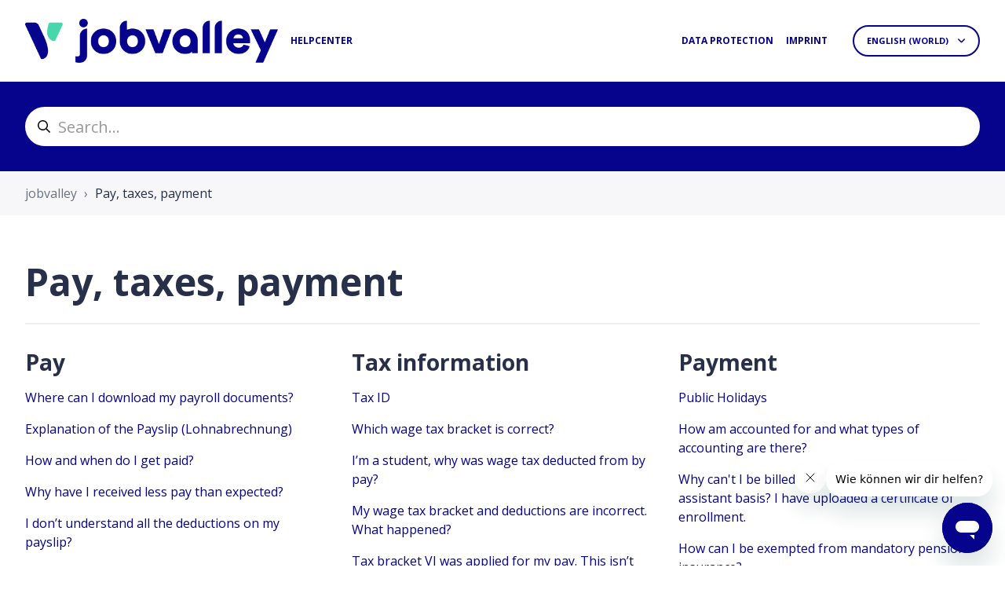

--- FILE ---
content_type: text/html; charset=utf-8
request_url: https://helpcenter.jobvalley.com/hc/en-001/categories/4463275004957-Pay-taxes-payment
body_size: 8141
content:
<!DOCTYPE html>
<html dir="ltr" lang="en-001">
<head>
  <meta charset="utf-8" />
  <!-- v26880 -->


  <title>Pay, taxes, payment &ndash; jobvalley</title>

  

  <link rel="canonical" href="https://helpcenter.jobvalley.com/hc/en-001/categories/4463275004957-Pay-taxes-payment">
<link rel="alternate" hreflang="de" href="https://helpcenter.jobvalley.com/hc/de/categories/4463275004957-Lohn-Steuer-Abrechnung">
<link rel="alternate" hreflang="en-001" href="https://helpcenter.jobvalley.com/hc/en-001/categories/4463275004957-Pay-taxes-payment">
<link rel="alternate" hreflang="x-default" href="https://helpcenter.jobvalley.com/hc/de/categories/4463275004957-Lohn-Steuer-Abrechnung">

  <link rel="stylesheet" href="//static.zdassets.com/hc/assets/application-f34d73e002337ab267a13449ad9d7955.css" media="all" id="stylesheet" />
  <link rel="stylesheet" type="text/css" href="/hc/theming_assets/11633132/1900000570053/style.css?digest=30877873370141">

  <link rel="icon" type="image/x-icon" href="/hc/theming_assets/01HZKX7CVP8VGX84RF6S5900XA">

    

  <meta name="viewport" content="width=device-width, initial-scale=1.0" />
<link rel="preconnect" href="https://fonts.gstatic.com" />


  <link href="https://fonts.googleapis.com/css2?family=Open+Sans:ital,wght@0,400;0,600;0,700;1,400;1,600;1,700&display=swap"
      rel="stylesheet">












  <link href="https://fonts.googleapis.com/css2?family=Open+Sans:ital,wght@0,400;0,600;0,700;1,400;1,600;1,700&display=swap"
      rel="stylesheet">













<link rel="stylesheet" href="https://cdnjs.cloudflare.com/ajax/libs/font-awesome/6.2.0/css/all.min.css" integrity="sha512-xh6O/CkQoPOWDdYTDqeRdPCVd1SpvCA9XXcUnZS2FmJNp1coAFzvtCN9BmamE+4aHK8yyUHUSCcJHgXloTyT2A==" crossorigin="anonymous" referrerpolicy="no-referrer" />
<link rel="stylesheet" href="//cdn.jsdelivr.net/gh/highlightjs/cdn-release@10.7.2/build/styles/github.min.css">
<link rel="stylesheet" href="//cdn.jsdelivr.net/npm/magnific-popup@1.1.0/dist/magnific-popup.min.css">
<link rel="stylesheet" href="/hc/theming_assets/01HZKX7CB5JV39G6CS6XR56326" />
<script src="//cdn.jsdelivr.net/npm/jquery@3.6.0/dist/jquery.min.js"></script>
<script src="//cdn.jsdelivr.net/npm/magnific-popup@1.1.0/dist/jquery.magnific-popup.min.js"></script>
<script src="//cdn.jsdelivr.net/gh/highlightjs/cdn-release@10.7.2/build/highlight.min.js"></script>
<script>
  window.LotusConfig = {};
  LotusConfig.css = {
    activeClass: 'is-active',
    hiddenClass: 'is-hidden'
  };
  LotusConfig.signedIn = false;
</script>
<script defer src="https://unpkg.com/alpinejs@3.x.x/dist/cdn.min.js"></script>
<script>
  document.addEventListener("alpine:init", () => {
    Alpine.store('mobileMenu', {
      isOpen: false,
    });
  });
</script>
<script src="/hc/theming_assets/01HZKX7CGQ3RXF2V8BY8XP6FFD"></script>
<script src="/hc/theming_assets/01HZKX7AWY4K98C2W9BVPWE25V"></script>
<script src="/hc/theming_assets/01HZKX7ARDFT6QMJM6MM7AQ3PP"></script>
<script src="/hc/theming_assets/01HZKX7B1GWC2FX0H5J76DR1EZ"></script>
<script src="/hc/theming_assets/01HZKX7B6JW34XP88DRDEHQ1C1"></script>
<script src="/hc/theming_assets/01HZKX7BZ2P18DVPN3VMYEJQ8Y"></script>
<script src="/hc/theming_assets/01HZKX7A6N4FD8NWFZX9M1DFPF"></script>
<script src="/hc/theming_assets/01HZKX7C3Y79AR5RAF1A7K9K02"></script>
<script src="/hc/theming_assets/01HZKX7BAYEPQYGR6BTFWZQX9P"></script>
<script src="/hc/theming_assets/01HZKX7BSD84VK5FYCXGPNG42M"></script>

<!-- Google Tag Manager -->
<script>(function(w,d,s,l,i){w[l]=w[l]||[];w[l].push({'gtm.start':
new Date().getTime(),event:'gtm.js'});var f=d.getElementsByTagName(s)[0],
j=d.createElement(s),dl=l!='dataLayer'?'&l='+l:'';j.async=true;j.src=
'https://tm.jobvalley.com/gtm.js?id='+i+dl;f.parentNode.insertBefore(j,f);
})(window,document,'script','dataLayer','GTM-5GCJ5NMX');</script>
<!-- End Google Tag Manager -->
  
</head>
<body class="">
  
  
  

  <!-- Google Tag Manager (noscript) -->
<noscript><iframe src="https://tm.jobvalley.com/ns.html?id=GTM-5GCJ5NMX"
height="0" width="0" style="display:none;visibility:hidden"></iframe></noscript>
<!-- End Google Tag Manager (noscript) -->

<a class="lt-skip-navigation" tabindex="1" href="#main-content">Skip to main content</a>
<div class="lt-layout">
  <header class="lt-topbar lt-container lt-py-4 lt-mb-8 lt-d-print-none" data-topbar>
    <div class="lt-container-inner lt-d-flex lt-align-items-center lt-justify-content-between lt-w-100">
      <div class="lt-d-flex lt-align-items-center">
        <a title="Home" href="/hc/en-001">
          <img class="lt-topbar__logo lt-flex-shrink-0" src="/hc/theming_assets/01HZKX7CPH19FZ7X84084GJ0RF" alt="Logo">
        </a>
        
          <div class="lt-d-none lt-d-sm-inline-flex lt-ms-3">
            
              Helpcenter
            
          </div>
        
      </div>

      <button
        class="lt-menu-toggle"
        aria-label="Toggle navigation menu"
        aria-controls="user-nav"
        x-data="{}"
        x-bind:aria-expanded="$store.mobileMenu.isOpen"
        x-bind:class="{'is-active': $store.mobileMenu.isOpen}"
        x-on:click="$store.mobileMenu.isOpen = !$store.mobileMenu.isOpen"
        x-on:keydown.escape="$store.mobileMenu.isOpen = false"
        >
        <span></span>
      </button>

      <nav
        class="lt-topbar__controls lt-d-flex lt-flex-column lt-align-items-start lt-flex-lg-row lt-align-items-lg-center"
        id="user-nav"
        x-data="{}"
        x-bind:class="{'is-active': $store.mobileMenu.isOpen}"
        x-on:keydown.escape="$store.mobileMenu.isOpen = false">
        

        
          <a class="lt-topbar__link"
              href="https://jobvalley.com/en-de/privacy-notice/">
            
              Data protection
            
          </a>
        

        
          <a class="lt-topbar__link"
              href="https://jobvalley.com/en-de/legal-notice/">
            
              Imprint
            
          </a>
        
        
        <div class="lt-dropdown lt-dropdown--topbar"
            x-data="categoryMenu()"
            x-cloak
          >
          <button class="lt-dropdown-toggle lt-btn lt-btn--topbar" aria-haspopup="true" x-show="categories.length > 1">
            Categories
          </button>
          <span class="lt-dropdown-menu lt-dropdown-menu--topbar" role="menu">
            <template x-for="(category, index) in categories" :key="index">
              <a :href="category.html_url" x-text="category.name" rel="nofollow" role="menuitem">
              </a>
            </template>
          </span>
        </div>
        

        
          <div class="lt-dropdown lt-dropdown--topbar lt-dropdown--language-selector language-selector">
            <button class="lt-dropdown-toggle lt-btn lt-btn--topbar" aria-haspopup="true">
              English (World)
            </button>
            <span class="lt-dropdown-menu lt-dropdown-menu--topbar" role="menu">
              
                <a href="/hc/change_language/de?return_to=%2Fhc%2Fde%2Fcategories%2F4463275004957-Lohn-Steuer-Abrechnung" dir="ltr" rel="nofollow" role="menuitem">
                  Deutsch
                </a>
              
            </span>
          </div>
        
        
        
          
        
      </nav>
    </div>
  </header>
  <div class="lt-layout__main">


  <main role="main">
    <div class="lt-search-box lt-container lt-py-5 lt-search-box--small lt-mt-n8 lt-d-print-none">
  <div class="lt-container-inner">
    <form role="search" class="search" data-search="" data-instant="true" autocomplete="off" action="/hc/en-001/search" accept-charset="UTF-8" method="get"><input type="hidden" name="utf8" value="&#x2713;" autocomplete="off" /><input type="search" name="query" id="query" placeholder="helpcenter_suche" autocomplete="off" aria-label="helpcenter_suche" /></form>
  </div>
</div>

<div class="lt-breadcrumbs-wrapper lt-mb-8 lt-container lt-d-print-none">
  <div class="lt-container-inner"><ol class="breadcrumbs">
  
    <li title="jobvalley">
      
        <a href="/hc/en-001">jobvalley</a>
      
    </li>
  
    <li title="Pay, taxes, payment">
      
        Pay, taxes, payment
      
    </li>
  
</ol>
</div>
</div>

<div class="lt-container category-page">
  <div class="lt-container-inner">
    <div class="lt-category-tree-item"  id="main-content">
      <div class="lt-header">
        <h1 class="lt-category-tree-item__title lt-mb-0 lt-fs-3 lt-fs-md-1">
          Pay, taxes, payment
        </h1>
        
      </div>
      <div class="lt-category-tree-item__sections lt-row lt-row-cols-md-3">
        
          <section class="section lt-mb-8">
            <h2 class="lt-mb-3 lt-fs-4 lt-fs-md-2">
              <a class="lt-section-link" href="/hc/en-001/sections/4487790574109-Pay">Pay</a>
            </h2>
            
              <ul class="lt-article-list">
                
                  <li
                      class="lt-article-list-item ">
                    
                    <a class="lt-article-list-item__link"
                        href="/hc/en-001/articles/10074429002653-Where-can-I-download-my-payroll-documents">Where can I download my payroll documents?</a>
                  </li>
                
                  <li
                      class="lt-article-list-item ">
                    
                    <a class="lt-article-list-item__link"
                        href="/hc/en-001/articles/6343276838813-Explanation-of-the-Payslip-Lohnabrechnung">Explanation of the Payslip (Lohnabrechnung)</a>
                  </li>
                
                  <li
                      class="lt-article-list-item ">
                    
                    <a class="lt-article-list-item__link"
                        href="/hc/en-001/articles/4488240422173-How-and-when-do-I-get-paid">How and when do I get paid?</a>
                  </li>
                
                  <li
                      class="lt-article-list-item ">
                    
                    <a class="lt-article-list-item__link"
                        href="/hc/en-001/articles/4488063854109-Why-have-I-received-less-pay-than-expected">Why have I received less pay than expected?</a>
                  </li>
                
                  <li
                      class="lt-article-list-item ">
                    
                    <a class="lt-article-list-item__link"
                        href="/hc/en-001/articles/4488100288797-I-don-t-understand-all-the-deductions-on-my-payslip">I don’t understand all the deductions on my payslip?</a>
                  </li>
                
                  <li
                      class="lt-article-list-item ">
                    
                    <a class="lt-article-list-item__link"
                        href="/hc/en-001/articles/4488062327325-When-do-I-need-to-complete-my-information-in-the-jobvalley-app-by-to-ensure-I-m-paid-on-time">When do I need to complete my information in the jobvalley app by to ensure I’m paid on time?</a>
                  </li>
                
                
                  <li class="lt-article-list-item">
                    <a href="/hc/en-001/sections/4487790574109-Pay" class="lt-btn lt-btn--default see-all-articles">
                      See all 8 articles
                    </a>
                  </li>
                
              </ul>
            
          </section>
        
          <section class="section lt-mb-8">
            <h2 class="lt-mb-3 lt-fs-4 lt-fs-md-2">
              <a class="lt-section-link" href="/hc/en-001/sections/4487782853405-Tax-information">Tax information</a>
            </h2>
            
              <ul class="lt-article-list">
                
                  <li
                      class="lt-article-list-item ">
                    
                    <a class="lt-article-list-item__link"
                        href="/hc/en-001/articles/4651261542813-Tax-ID">Tax ID</a>
                  </li>
                
                  <li
                      class="lt-article-list-item ">
                    
                    <a class="lt-article-list-item__link"
                        href="/hc/en-001/articles/4651331593501-Which-wage-tax-bracket-is-correct">Which wage tax bracket is correct?</a>
                  </li>
                
                  <li
                      class="lt-article-list-item ">
                    
                    <a class="lt-article-list-item__link"
                        href="/hc/en-001/articles/4488272840477-I-m-a-student-why-was-wage-tax-deducted-from-by-pay">I’m a student, why was wage tax deducted from by pay?</a>
                  </li>
                
                  <li
                      class="lt-article-list-item ">
                    
                    <a class="lt-article-list-item__link"
                        href="/hc/en-001/articles/4488271225117-My-wage-tax-bracket-and-deductions-are-incorrect-What-happened">My wage tax bracket and deductions are incorrect. What happened?</a>
                  </li>
                
                  <li
                      class="lt-article-list-item ">
                    
                    <a class="lt-article-list-item__link"
                        href="/hc/en-001/articles/4651409786141-Tax-bracket-VI-was-applied-for-my-pay-This-isn-t-correct-Can-I-change-it-retroactively">Tax bracket VI was applied for my pay. This isn’t correct. Can I change it retroactively?</a>
                  </li>
                
                
              </ul>
            
          </section>
        
          <section class="section lt-mb-8">
            <h2 class="lt-mb-3 lt-fs-4 lt-fs-md-2">
              <a class="lt-section-link" href="/hc/en-001/sections/4487775565213-Payment">Payment</a>
            </h2>
            
              <ul class="lt-article-list">
                
                  <li
                      class="lt-article-list-item ">
                    
                    <a class="lt-article-list-item__link"
                        href="/hc/en-001/articles/6263928785437-Public-Holidays">Public Holidays</a>
                  </li>
                
                  <li
                      class="lt-article-list-item ">
                    
                    <a class="lt-article-list-item__link"
                        href="/hc/en-001/articles/4494836171933-How-am-accounted-for-and-what-types-of-accounting-are-there">How am accounted for and what types of accounting are there?</a>
                  </li>
                
                  <li
                      class="lt-article-list-item ">
                    
                    <a class="lt-article-list-item__link"
                        href="/hc/en-001/articles/4488281346461-Why-can-t-I-be-billed-on-a-short-term-or-student-assistant-basis-I-have-uploaded-a-certificate-of-enrollment">Why can&#39;t I be billed on a short-term or student assistant basis? I have uploaded a certificate of enrollment.</a>
                  </li>
                
                  <li
                      class="lt-article-list-item ">
                    
                    <a class="lt-article-list-item__link"
                        href="/hc/en-001/articles/4651493574173-How-can-I-be-exempted-from-mandatory-pension-insurance">How can I be exempted from mandatory pension insurance?</a>
                  </li>
                
                
              </ul>
            
          </section>
        
      </div>
    </div>
  </div>
</div>
  </main>

  </div>
  <footer class="lt-footer lt-container lt-py-8 lt-d-print-none">
    <div class="lt-container-inner lt-d-flex lt-flex-column lt-flex-sm-row lt-justify-content-between">
      <div class="lt-footer__copyright copyright lt-mb-4 lt-mb-sm-0">
        <p>&copy; jobvalley</p>
        
      </div>
      <div>
        
          <a href="https://www.facebook.com/jobvalleyDE/" target="_blank" class="lt-footer__social-link fa-brands fa-facebook">
            <span class="sr-only">Facebook</span>
          </a>
        
        
        
          <a href="https://www.youtube.com/c/jobvalley_de" target="_blank" class="lt-footer__social-link fa-brands fa-youtube">
            <span class="sr-only">YouTube</span>
          </a>
        
        
          <a href="https://de.linkedin.com/company/jobvalley" target="_blank" class="lt-footer__social-link fa-brands fa-linkedin">
            <span class="sr-only">LinkedIn</span>
          </a>
        
        
      </div>
    </div>
  </footer>
</div>

<button class="lt-scroll-to-top fa-solid fa-angle-up lt-d-print-none lt-p-0 lt-d-none lt-d-md-flex lt-justify-content-center lt-align-items-center" data-scroll-to-top>
  <div class="sr-only">Return to top</div>
</button>


  <div hidden data-lt-i18n-dictionary>
    <div data-lt-i18n="search_placeholder">Search...
    </div>
  </div>

  <script>
    var $ltDictionary = $('[data-lt-i18n-dictionary]');
    $('[role="search"] input[type="search"]').each(function (index, el) {
      $(el).attr('placeholder', $ltDictionary.find('[data-lt-i18n="search_placeholder"]').html());
    });
  </script>


<div 
  class="lt-backdrop"
  x-data=""
  x-bind:class="{'is-active': $store.mobileMenu.isOpen}"
  x-on:click="$store.mobileMenu.isOpen = false">
</div>












<div hidden data-popular-searches>
  
    Digital Signature, Application, Time Recording, Sickness, Shift Planning, Salary
  
</div>
<script src="/hc/theming_assets/01HZKX7BMDXDEZYVXYKT8KG6XX"></script>
<script src="/hc/theming_assets/01HZKX7BERKC3P6T7J3BPKQWMW"></script>
<script src="/hc/theming_assets/01HZKX7ADVD6VVZMVTZ6ZBXG4G"></script>
<script src="/hc/theming_assets/01HZKX7AJYRDZW5TZAZ5KFDQH5"></script>



  <!-- / -->

  
  <script src="//static.zdassets.com/hc/assets/en-001.a45d81d4b481793ed830.js"></script>
  

  <script type="text/javascript">
  /*

    Greetings sourcecode lurker!

    This is for internal Zendesk and legacy usage,
    we don't support or guarantee any of these values
    so please don't build stuff on top of them.

  */

  HelpCenter = {};
  HelpCenter.account = {"subdomain":"studitemps9201","environment":"production","name":"jobvalley"};
  HelpCenter.user = {"identifier":"da39a3ee5e6b4b0d3255bfef95601890afd80709","email":null,"name":"","role":"anonymous","avatar_url":"https://assets.zendesk.com/hc/assets/default_avatar.png","is_admin":false,"organizations":[],"groups":[]};
  HelpCenter.internal = {"asset_url":"//static.zdassets.com/hc/assets/","web_widget_asset_composer_url":"https://static.zdassets.com/ekr/snippet.js","current_session":{"locale":"en-001","csrf_token":null,"shared_csrf_token":null},"usage_tracking":{"event":"category_viewed","data":"[base64]--365d91b77db1be5c1f2f89ffc2f7de3fd0b57f2a","url":"https://helpcenter.jobvalley.com/hc/activity"},"current_record_id":null,"current_record_url":null,"current_record_title":null,"current_text_direction":"ltr","current_brand_id":1900000570053,"current_brand_name":"jobvalley","current_brand_url":"https://studitemps9201.zendesk.com","current_brand_active":true,"current_path":"/hc/en-001/categories/4463275004957-Pay-taxes-payment","show_autocomplete_breadcrumbs":true,"user_info_changing_enabled":false,"has_user_profiles_enabled":false,"has_end_user_attachments":true,"user_aliases_enabled":false,"has_anonymous_kb_voting":true,"has_multi_language_help_center":true,"show_at_mentions":false,"embeddables_config":{"embeddables_web_widget":true,"embeddables_help_center_auth_enabled":false,"embeddables_connect_ipms":false},"answer_bot_subdomain":"static","gather_plan_state":"subscribed","has_article_verification":false,"has_gather":true,"has_ckeditor":false,"has_community_enabled":false,"has_community_badges":true,"has_community_post_content_tagging":false,"has_gather_content_tags":true,"has_guide_content_tags":true,"has_user_segments":true,"has_answer_bot_web_form_enabled":true,"has_garden_modals":false,"theming_cookie_key":"hc-da39a3ee5e6b4b0d3255bfef95601890afd80709-2-preview","is_preview":false,"has_search_settings_in_plan":true,"theming_api_version":2,"theming_settings":{"toggle_translations":true,"body_bg":"#fff","brand_primary":"rgba(71, 215, 172, 1)","text_color":"#282f48","link_color":"rgba(6, 3, 141, 1)","button_color":"rgba(71, 215, 172, 1)","border_color":"#eceeef","block_bg":"rgba(6, 3, 141, 1)","block_hover_bg":"rgba(71, 215, 172, 1)","brand_info":"#5bc0de","brand_success":"#0c9","brand_warning":"#fad782","brand_danger":"#ff5252","font_size_base":"16px","heading_font":"'Open Sans', sans-serif","heading_font_weight":"700","font_family_base":"'Open Sans', sans-serif","line_height_base":"1.5","logo":"/hc/theming_assets/01HZKX7CPH19FZ7X84084GJ0RF","logo_height":"56px","favicon":"/hc/theming_assets/01HZKX7CVP8VGX84RF6S5900XA","border_radius_base":"30px","border_width":"2px","topbar_bg":"rgba(255, 255, 255, 1)","topbar_text_color":"rgba(6, 3, 141, 1)","topbar_link_color":"rgba(6, 3, 141, 1)","topbar_button_color":"rgba(6, 3, 141, 1)","show_help_center_name":true,"help_center_name":"helpcenter_hilfe_center","show_category_menu":true,"show_sign_in":false,"show_submit_a_request":false,"topbar_link_1_toggle":false,"topbar_link_1_title":"Kontakte","topbar_link_1_url":"https://studitemps9201.zendesk.com/hc/de/articles/4513972448925-Kontakte-","topbar_link_2_toggle":true,"topbar_link_2_title":"helpcenter_datenschutz","topbar_link_2_url":"helpcenter_datenschutz_link","topbar_link_3_toggle":true,"topbar_link_3_title":"helpcenter_impressum","topbar_link_3_url":"helpcenter_impressum_link","footer_bg":"rgba(31, 41, 55, 1)","footer_text_color":"rgba(255, 255, 255, 1)","footer_link_color":"rgba(255, 255, 255, 1)","footer_social_link_color":"rgba(255, 255, 255, 1)","toggle_footer_creator_text":false,"footer_social_icon_height":"24px","show_info_block":false,"toggle_custom_blocks":true,"toggle_promoted_articles":false,"promoted_articles_type":"list","toggle_categories":true,"category_tree_type":"boxes","toggle_recent_activities":false,"toggle_contact_boxes":false,"toggle_bottom_cta":true,"categories_per_line":3,"promoted_articles_per_line":2,"hero_unit_mask_bg":"rgba(0, 0, 0, 0.3)","hero_homepage_image":"/hc/theming_assets/01HZKX7D4NEG1ZY9T3FJ1BXYK4","hero_unit_bg":"rgba(6, 3, 141, 1)","hero_title":"helpcenter_wie_koennen_wir_helfen","search_placeholder":"helpcenter_suche","show_hero_unit_button":true,"show_popular_searches":true,"popular_searches_label":"helpcenter_beliebt","popular_searches_keywords":"helpcenter_digitale_signatur","info_block_title":"Information","info_block_text":"COVID-19 might have sent us home, but we are still there for you via email and chat. Delivery info COVID-19 Your parcel will arrive on time. All orders can be processed normally. The highest hygiene standards apply in our warehouse as well as at delivery. This also applies to your package and the products you order.","custom_blocks_per_line":3,"icon_color":"rgba(71, 215, 172, 1)","icon_height":"64px","custom_block_1_toggle":false,"custom_block_1_type":"custom","custom_block_1_icon":"/hc/theming_assets/01HZKX7DVWDE5VMX33RP79469P","custom_block_1_title":"Covid-19 Infos","custom_block_1_text":"Aktuelle Informationen zur Covid-19","custom_block_1_url":"https://studitemps9201.zendesk.com/hc/de/sections/4550625517213-Covid-19-Infos","custom_block_2_toggle":false,"custom_block_2_type":"custom","custom_block_2_icon":"/hc/theming_assets/01HZKX7F1Y19CVVZ7VFWJFHFMN","custom_block_2_title":"Guides","custom_block_2_text":"Instructions related to themes installation and usage","custom_block_2_url":"#","custom_block_3_toggle":false,"custom_block_3_type":"community","custom_block_3_icon":"/hc/theming_assets/01HZKX7FCZ3J5Z734YHZCEN79F","custom_block_3_title":"Community","custom_block_3_text":"Join discussions with other users","custom_block_3_url":"#","custom_block_4_toggle":false,"custom_block_4_type":"custom","custom_block_4_icon":"/hc/theming_assets/01HZKX7G5F6ZH7D6VJ9S3PGENR","custom_block_4_title":"Stundenzettel PDF","custom_block_4_text":"Hier kannst du den Stundenzettel herunterladen","custom_block_4_url":"https://studitemps9201.zendesk.com/hc/de/articles/4487680706717-Wo-finde-ich-meinen-Stundenzettel-","custom_block_5_toggle":false,"custom_block_5_type":"custom","custom_block_5_icon":"/hc/theming_assets/01HZKX7GXZBME7CJ4MXS0WH64X","custom_block_5_title":"Video","custom_block_5_text":"Alles, was du zum Start brauchst","custom_block_5_url":"https://www.youtube.com/watch?v=WuXScKmi124","custom_block_6_toggle":false,"custom_block_6_type":"custom","custom_block_6_icon":"/hc/theming_assets/01HZKX7HK99FAESSA6VJQWF94R","custom_block_6_title":"Hidden","custom_block_6_text":"Custom block text","custom_block_6_url":"#","bottom_cta_bg":"rgba(255, 255, 255, 1)","bottom_cta_title_color":"rgba(6, 3, 141, 1)","bottom_cta_subtitle_color":"rgba(71, 215, 172, 1)","bottom_cta_button_color":"rgba(71, 215, 172, 1)","bottom_cta_title":"helpcenter_du_hast_nicht_gefunden_wonach_du_suchst","bottom_cta_subtitle":"helpcenter_wir_helfen_dir_gerne","contact_boxes_title":"More Resources","contact_boxes_per_line":3,"contact_boxes_icon_size":"2rem","contact_box_1_toggle":false,"contact_box_1_link_toggle":false,"contact_box_1_url":"#","contact_box_1_icon":"/hc/theming_assets/01HZKX7JTZDBNVK5AA0QE7FT1F","contact_box_1_title":"Register your product","contact_box_1_text":"You can get support that’s tailored to you, owner exclusives and more","contact_box_2_toggle":true,"contact_box_2_link_toggle":false,"contact_box_2_url":"#","contact_box_2_icon":"/hc/theming_assets/01HZKX7JZZA9CE7Q8XVZ1Z5GH0","contact_box_2_title":"Our helpline hours:","contact_box_2_text":"Montag-Freitag von 9:00- bis 17:00 Uhr","contact_box_3_toggle":true,"contact_box_3_link_toggle":false,"contact_box_3_url":"#","contact_box_3_icon":"/hc/theming_assets/01HZKX7KAQAYV54ZFN3538ZRQD","contact_box_3_title":"Follow us on Twitter","contact_box_3_text":"Get the latest news and updates first","contact_box_4_toggle":false,"contact_box_4_link_toggle":false,"contact_box_4_url":"#","contact_box_4_icon":"/hc/theming_assets/01HZKX7M2TSVVTMDNXRHKQKVA0","contact_box_4_title":"YouTube Support","contact_box_4_text":"For how-to and support videos please visit our channel","toggle_facebook_icon":true,"facebook_url":"helpcenter_facebook","toggle_twitter_icon":false,"twitter_url":"helpcenter_twitter","toggle_youtube_icon":true,"youtube_url":"helpcenter_youtube","toggle_linkedin_icon":true,"linkedin_url":"helpcenter_linkedin","toggle_instagram_icon":false,"instagram_url":"helpcenter_instagram","show_articles_in_section":true,"show_article_author":false,"show_article_comments":false,"show_follow_article":false,"show_print_article":true,"show_article_sharing":false,"show_article_boxes":true,"article_boxes_icon_size":"2rem","article_box_1_toggle":false,"article_box_1_link_toggle":false,"article_box_1_url":"#","article_box_1_icon":"/hc/theming_assets/01HZKX7M7JHZ293CZ5P50XVYEG","article_box_1_title":"Register your product","article_box_1_text":"You can get support that’s tailored to you, owner exclusives and more","article_box_2_toggle":false,"article_box_2_link_toggle":false,"article_box_2_url":"#","article_box_2_icon":"/hc/theming_assets/01HZKX7ME96WKFB5P7S8GSM6D9","article_box_2_title":"Our helpline hours:","article_box_2_text":"8:00am - 8:00pm CST Monday to Friday; 9:00am - 6:00pm CST Saturday","article_box_3_toggle":false,"article_box_3_link_toggle":true,"article_box_3_url":"#","article_box_3_icon":"/hc/theming_assets/01HZKX7MJCMZ3P3AWZZV3JTXF8","article_box_3_title":"Follow us on Twitter","article_box_3_text":"Get the latest news and updates first","article_box_4_toggle":false,"article_box_4_link_toggle":true,"article_box_4_url":"#","article_box_4_icon":"/hc/theming_assets/01HZKX7MPH4S74HQE8XS269J8T","article_box_4_title":"YouTube Support","article_box_4_text":"Fow how-to and support videos please visit our channel","show_follow_section":false,"show_follow_community_post":false,"show_print_post":false,"show_community_post_sharing":false,"show_follow_community_topic":false,"show_new_request_tip":false,"new_request_tip_background":"#f3fafc","new_request_tip_text":"Aim to include as much information and detail in your request as possible to reduce delays between replies","error_page_articles_title":"Diese Artikel könnten hilfreich sein"},"has_pci_credit_card_custom_field":false,"help_center_restricted":false,"is_assuming_someone_else":false,"flash_messages":[],"user_photo_editing_enabled":true,"user_preferred_locale":"de-de","base_locale":"en-001","login_url":"https://studitemps9201.zendesk.com/access?brand_id=1900000570053\u0026return_to=https%3A%2F%2Fhelpcenter.jobvalley.com%2Fhc%2Fen-001%2Fcategories%2F4463275004957-Pay-taxes-payment","has_alternate_templates":false,"has_custom_statuses_enabled":false,"has_hc_generative_answers_setting_enabled":true,"has_generative_search_with_zgpt_enabled":false,"has_suggested_initial_questions_enabled":false,"has_guide_service_catalog":true,"has_service_catalog_search_poc":false,"has_service_catalog_itam":false,"has_csat_reverse_2_scale_in_mobile":false,"has_knowledge_navigation":false,"has_unified_navigation":false,"has_unified_navigation_eap_access":false,"has_csat_bet365_branding":false,"version":"v26880","dev_mode":false};
</script>

  
  
  <script src="//static.zdassets.com/hc/assets/hc_enduser-9d4172d9b2efbb6d87e4b5da3258eefa.js"></script>
  <script type="text/javascript" src="/hc/theming_assets/11633132/1900000570053/script.js?digest=30877873370141"></script>
  
</body>
</html>

--- FILE ---
content_type: text/css; charset=utf-8
request_url: https://helpcenter.jobvalley.com/hc/theming_assets/11633132/1900000570053/style.css?digest=30877873370141
body_size: 22026
content:
@import "https://cdn.jsdelivr.net/npm/normalize.css@8.0.1/normalize.css";

:root {
  --gray: #55595c;
  --gray-light: #818a91;
  --gray-lighter: #eceeef;
  --gray-lightest: #f7f7f9;

  --meta-text-color: #6b7280;
  --grid-gutter-width: 1rem;

  --padding-base-horizontal: 12px;
  --font-size-small: calc(16px * 0.875);
  --font-size-h1: calc(16px * 3);
  --font-size-h2: calc(16px * 1.75);
  --font-size-h3: calc(16px * 1.5);
  --font-size-h4: calc(16px * 1.25);
  --font-size-h5: calc(16px * 1.1);
  --font-size-h6: calc(16px * 1);
  --line-height-computed: 16px * 1.5;
  --border-width: 2px;
  --strong-font-weight: 600;
  --input-border-color: #dee1e3;
  --input-focus-border-color: #9ed5e7;

  --lt-spacer: 1rem;
}
/* Reset the box-sizing */
*,
*:before,
*:after {
  box-sizing: border-box;
}
@media (prefers-reduced-motion: reduce) {
  *,
  *:before,
  *:after {
    transition-duration: 0.01ms !important;
    -webkit-animation-duration: 0.01ms !important;
    animation-duration: 0.01ms !important;
    -webkit-animation-iteration-count: 1 !important;
    animation-iteration-count: 1 !important;
    scroll-behavior: auto !important;
  }
}
@media (prefers-reduced-motion: no-preference) {
  :focus {
    outline-offset: 5px;
    transition: outline-offset 0.25s ease;
  }
}

html,
body {
  height: 100%;
}
/* Body reset */
html {
  -webkit-tap-highlight-color: rgba(0, 0, 0, 0);
}

body {
  font-family: 'Open Sans', sans-serif;
  font-size: 16px;
  line-height: 1.5;
  color: #282f48;
  background-color: #fff;
  text-rendering: optimizeLegibility;
  -webkit-font-smoothing: antialiased;
}
/* Reset fonts for relevant elements */
input,
button,
select,
textarea {
  font-family: inherit;
  font-size: inherit;
  line-height: inherit;
}
/* Links */
a {
  color: rgba(6, 3, 141, 1);
  text-decoration: none;
}

a:hover,
a:focus {
  color: #030142;
  text-decoration: none;
}

figure {
  margin: 0;
}

img {
  max-width: 100%;
  height: auto;
  vertical-align: middle;
}

hr {
  border-top: 1px solid #eceeef;
}

audio,
canvas,
iframe,
img,
svg,
video {
  vertical-align: middle;
}
/* Headings */
h1,
h2,
h3,
h4,
h5,
h6,
.h1,
.h2,
.h3,
.h4,
.h5,
.h6 {
  font-family: 'Open Sans', sans-serif;
  font-weight: 700;
  line-height: 1.2;
}

h1,
h2,
h3,
h4,
h5,
h6,
.h1,
.h2,
.h3,
.h4,
.h5,
.h6,
p {
  margin: 0 0 calc(var(--line-height-computed));
}

h1,
.h1 {
  font-size: var(--font-size-h1);
}

h2,
.h2 {
  font-size: var(--font-size-h2);
}

h3,
.h3 {
  font-size: var(--font-size-h3);
}

h4,
.h4 {
  font-size: var(--font-size-h4);
}

h5,
.h5 {
  font-size: var(--font-size-h5);
}

h6,
.h6 {
  font-size: var(--font-size-h6);
}

b,
strong {
  font-weight: bold;
}

small,
.small {
  font-size: 80%;
  font-weight: normal;
  line-height: 1;
}
/* Description Lists */
dl {
  margin-top: 0;
  margin-bottom: calc(var(--line-height-computed));
}

dt,
dd {
  margin-bottom: calc(var(--line-height-computed) / 2);
  line-height: 1.5;
}

dt {
  font-weight: bold;
}

[dir="ltr"] dd {
  margin-left: 0;
}

[dir="rtl"] dd {
  margin-right: 0;
}

.dl-horizontal:before,
.dl-horizontal:after {
  display: table;
  content: "";
}

.dl-horizontal:after {
  clear: both;
}
@media (min-width: 576px) {
  .dl-horizontal dt {
    float: left;
    width: 30%;
    padding-right: var(--grid-gutter-width);
    clear: both;
  }
}

.dl-horizontal dt {
  overflow: hidden;
  text-overflow: ellipsis;
  white-space: nowrap;
}
@media (min-width: 576px) {
  .dl-horizontal dd {
    float: right;
    width: 70%;
  }
}
/* Blockquotes */
blockquote {
  padding: calc(var(--line-height-computed) / 2)
    calc(var(--line-height-computed));
  margin: 0 0 calc(var(--line-height-computed));
  font-family: 'Open Sans', sans-serif;
  font-style: italic;
  background-color: var(--gray-lightest);
}

blockquote p:last-child,
blockquote ul:last-child,
blockquote ol:last-child {
  margin-bottom: 0;
}

[dir="ltr"] blockquote {
  border-left: 5px solid var(--gray-lighter);
}

[dir="ltr"] blockquote.is-colored {
  border-left: 5px solid rgba(71, 215, 172, 1);
}

[dir="rtl"] blockquote {
  border-right: 5px solid var(--gray-lighter);
}

[dir="rtl"] blockquote.is-colored {
  border-right: 5px solid rgba(71, 215, 172, 1);
}
/* Code */
code {
  padding: 20px !important;
  white-space: pre-wrap;
  border-radius: 30px !important;
}
/*  Addresses */
address {
  margin-bottom: calc(var(--line-height-computed));
}

.sr-only {
  position: absolute;
  width: 1px;
  height: 1px;
  padding: 0;
  margin: -1px;
  overflow: hidden;
  clip: rect(0, 0, 0, 0);
  border: 0;
}

.is-hidden,
.hidden,
[hidden],
[x-cloak],
.powered-by-zendesk {
  display: none !important;
}

.visibility-hidden,
.recent-activity-accessibility-label,
.pagination-first-text,
.pagination-last-text {
  position: absolute;
  width: 1px;
  height: 1px;
  padding: 0;
  margin: -1px;
  overflow: hidden;
  clip: rect(0 0 0 0);
  white-space: nowrap;
  border: 0;
  -webkit-clip-path: inset(50%);
  clip-path: inset(50%);
}
/* Layout */
input[type="search"]::-webkit-search-decoration,
input[type="search"]::-webkit-search-cancel-button,
input[type="search"]::-webkit-search-results-button,
input[type="search"]::-webkit-search-results-decoration {
  -webkit-appearance: none;
}
/* 
Normalize non-controls

Restyle and baseline non-control form elements. 
*/
fieldset {
  /*  
  Chrome and Firefox set a `min-width: min-content;` on fieldsets, 
  so we reset that to ensure it behaves more like a standard block element
  See https:github.com/twbs/bootstrap/issues/12359. 
  */
  min-width: 0;
  padding: 0;
  margin: 0;
  border: 0;
}

legend {
  display: block;
  width: 100%;
  padding: 0;
  margin-bottom: calc(var(--line-height-computed));
  font-size: calc(16px * 1.5);
  line-height: inherit;
  color: #373a3c;
  border: 0;
  border-bottom: 1px solid #e5e5e5;
}

label {
  display: inline-block;
  max-width: 100%;
  margin-bottom: calc(var(--line-height-computed) / 2);
  font-weight: var(--strong-font-weight);
}
/* 
 Normalize form controls

 While most of our form styles require extra classes, some basic normalization
 is required to ensure optimum display with or without those classes to better
 address browser inconsistencies. 
*/
/*  Override content-box in Normalize (* isn't specific enough) */
input[type="search"] {
  box-sizing: border-box;
}
/*  Position radios and checkboxes better */
input[type="radio"],
input[type="checkbox"] {
  margin: 4px 0 0;
  margin-top: 1px \9;
  line-height: normal;
}
/*  Set the height of file controls to match text inputs */
input[type="file"] {
  display: block;
}
/*  Make range inputs behave like textual form controls */
input[type="range"] {
  display: block;
  width: 100%;
}
/*  Make multiple select elements height not fixed */
select[multiple],
select[size] {
  height: auto;
}
/*  Focus for file, radio, and checkbox */
input[type="file"]:focus,
input[type="radio"]:focus,
input[type="checkbox"]:focus {
  outline: thin dotted;
  outline: 5px auto -webkit-focus-ring-color;
  outline-offset: -2px;
}
/*  Adjust output element */
output {
  display: block;
  padding-top: 7px;
  font-size: 16px;
  line-height: 1.5;
  color: #55595c;
}
/* 
 Common form controls

 Shared size and type resets for form controls. Apply `.form-control` to any
 of the following form controls:
 
*/
select,
textarea,
input[type="text"],
input[type="password"],
input[type="datetime"],
input[type="datetime-local"],
input[type="date"],
input[type="month"],
input[type="time"],
input[type="week"],
input[type="number"],
input[type="email"],
input[type="url"],
input[type="search"],
input[type="tel"],
input[type="color"],
.nesty-input {
  display: block;
  width: 100%;
  height: auto;
  padding: 6px 12px;
  font-size: 16px;
  line-height: 1.5;
  color: #55595c;
  background-color: #fff;
  background-image: none;
  /*  Reset unusual Firefox-on-Android default style; see https:github.com/necolas/normalize.css/issues/214 */
  border: var(--border-width) solid var(--input-border-color);
  border-radius: 30px;
  transition: border-color ease-in-out 0.15s, box-shadow ease-in-out 0.15s;
}
/*  Customize the `:focus` state to imitate native WebKit styles. */
select:focus,
textarea:focus,
input[type="text"]:focus,
input[type="password"]:focus,
input[type="datetime"]:focus,
input[type="datetime-local"]:focus,
input[type="date"]:focus,
input[type="month"]:focus,
input[type="time"]:focus,
input[type="week"]:focus,
input[type="number"]:focus,
input[type="email"]:focus,
input[type="url"]:focus,
input[type="search"]:focus,
input[type="tel"]:focus,
input[type="color"]:focus,
.nesty-input:focus {
  border-color: var(--input-focus-border-color);
  outline: 0;
}
/*  Placeholder */
select::-moz-placeholder,
textarea::-moz-placeholder,
input[type="text"]::-moz-placeholder,
input[type="password"]::-moz-placeholder,
input[type="datetime"]::-moz-placeholder,
input[type="datetime-local"]::-moz-placeholder,
input[type="date"]::-moz-placeholder,
input[type="month"]::-moz-placeholder,
input[type="time"]::-moz-placeholder,
input[type="week"]::-moz-placeholder,
input[type="number"]::-moz-placeholder,
input[type="email"]::-moz-placeholder,
input[type="url"]::-moz-placeholder,
input[type="search"]::-moz-placeholder,
input[type="tel"]::-moz-placeholder,
input[type="color"]::-moz-placeholder,
.nesty-input::-moz-placeholder {
  color: #999;
  opacity: 1;
}

select:-ms-input-placeholder,
textarea:-ms-input-placeholder,
input[type="text"]:-ms-input-placeholder,
input[type="password"]:-ms-input-placeholder,
input[type="datetime"]:-ms-input-placeholder,
input[type="datetime-local"]:-ms-input-placeholder,
input[type="date"]:-ms-input-placeholder,
input[type="month"]:-ms-input-placeholder,
input[type="time"]:-ms-input-placeholder,
input[type="week"]:-ms-input-placeholder,
input[type="number"]:-ms-input-placeholder,
input[type="email"]:-ms-input-placeholder,
input[type="url"]:-ms-input-placeholder,
input[type="search"]:-ms-input-placeholder,
input[type="tel"]:-ms-input-placeholder,
input[type="color"]:-ms-input-placeholder,
.nesty-input:-ms-input-placeholder {
  color: #999;
  opacity: 1;
}

select::placeholder,
textarea::placeholder,
input[type="text"]::placeholder,
input[type="password"]::placeholder,
input[type="datetime"]::placeholder,
input[type="datetime-local"]::placeholder,
input[type="date"]::placeholder,
input[type="month"]::placeholder,
input[type="time"]::placeholder,
input[type="week"]::placeholder,
input[type="number"]::placeholder,
input[type="email"]::placeholder,
input[type="url"]::placeholder,
input[type="search"]::placeholder,
input[type="tel"]::placeholder,
input[type="color"]::placeholder,
.nesty-input::placeholder {
  color: #999;
  opacity: 1;
}
/* select {
  height: calc(
    var(--line-height-computed) + var(--padding-base-horizontal) + 2px
  );
} */
select {
  width: 100%;
  background: url("data:image/svg+xml,%3C%3Fxml version='1.0' encoding='UTF-8'%3F%3E%3Csvg xmlns='http://www.w3.org/2000/svg' width='10' height='6' viewBox='0 0 10 6'%3E%3Cpath fill='%23CCC' d='M0 0h10L5 6 0 0z'/%3E%3C/svg%3E%0A")
    no-repeat #fff;
  -webkit-appearance: none;
  -moz-appearance: none;
}

[dir="ltr"] select {
  padding-right: 36px;
  background-position: right 12px center;
}

[dir="rtl"] select {
  padding-left: 36px;
  background-position: left 12px center;
}

select::-ms-expand {
  display: none;
}
/*  Reset height for `textarea`s */
textarea {
  height: auto;
  height: calc(
    (var(--line-height-computed) + var(--padding-base-horizontal) + 2px) * 3
  );
  resize: vertical;
}

#hc-wysiwyg {
  border-color: var(--input-border-color);
  border-width: var(--border-width);
}
/*  Search inputs in iOS */
/* 
 This overrides the extra rounded corners on search inputs in iOS so that our
 `.form-control` class can properly style them. Note that this cannot simply
 be added to `.form-control` as it's not specific enough. For details, see
 https:github.com/twbs/bootstrap/issues/11586. */
input[type="search"] {
  -webkit-appearance: none;
}
/*  Special styles for iOS temporal inputs

 In Mobile Safari, setting `display: block` on temporal inputs causes the
 text within the input to become vertically misaligned. As a workaround, we
 set a pixel line-height that matches the given height of the input, but only
 for Safari. */
@media screen and (-webkit-min-device-pixel-ratio: 0) {
  input[type="date"],
  input[type="time"],
  input[type="datetime-local"],
  input[type="month"] {
    line-height: calc(16px * 1.5 * 2.5);
  }
}
/*  Form groups

 Designed to help with the organization and spacing of vertical forms. For
 horizontal forms, use the predefined grid classes. */
.form-field {
  margin-bottom: calc(var(--line-height-computed));
}

.form-field .optional {
  color: #4c5a8a;
}

[dir="ltr"] .form-field .optional {
  margin-left: 4px;
}

[dir="rtl"] .form-field .optional {
  margin-right: 4px;
}

.form-field.boolean {
  position: relative;
}

.form-field.boolean input[type="checkbox"] {
  position: absolute;
}

.form-field.boolean label {
  min-height: calc(var(--line-height-computed));
  /* Ensure the input doesn't jump when there is no text */
  margin-bottom: 0;
  cursor: pointer;
}

[dir="ltr"] .form-field.boolean {
  padding-left: 20px;
}

[dir="ltr"] .form-field.boolean input[type="checkbox"] {
  left: 0;
}

[dir="rtl"] .form-field.boolean {
  padding-right: 20px;
}

[dir="rtl"] .form-field.boolean input[type="checkbox"] {
  right: 0;
}

input[type="radio"][disabled],
input[type="radio"].disabled,
fieldset[disabled] input[type="radio"],
input[type="checkbox"][disabled],
input[type="checkbox"].disabled,
fieldset[disabled] input[type="checkbox"] {
  cursor: not-allowed;
}
/*  Help text

 Apply to any element you wish to create light text for placement immediately
 below a form control. Use for general help, formatting, or instructional text. */
.form-field p,
.help-block {
  display: block; /* account for any element using help-block */
  margin-top: 10px;
  margin-bottom: 15px;
  font-size: 90%;
  color: #56659a; /* lighten the text some for contrast */
}

ul[data-hc-pills-container],
ul[data-hc-pills-container][data-hc-focus="true"] {
  border-width: var(--border-width);
}

ul[data-hc-pills-container] {
  margin: 0 0 calc(var(--border-width) * -1);
  border-color: var(--input-border-color);
  border-radius: 30px;
}

ul[data-hc-pills-container][data-hc-focus="true"] {
  position: relative;
  z-index: 2;
  border-color: var(--input-focus-border-color);
}

.lt-comment-form__ccs ul[data-hc-pills-container] {
  border-radius: 30px 30px 0 0;
}

.lt-container {
  padding-right: var(--grid-gutter-width);
  padding-left: var(--grid-gutter-width);
}
@media (min-width: 576px) {
  .lt-container {
    padding-right: calc(var(--grid-gutter-width) * 2);
    padding-left: calc(var(--grid-gutter-width) * 2);
  }
}

.lt-container-inner {
  max-width: 1320px;
  margin: 0 auto;
}

.lt-layout {
  display: -ms-grid;
  display: grid;
  min-height: 100%;
  -ms-grid-rows: auto 1fr auto;
  grid-template-rows: auto 1fr auto;
  -ms-grid-columns: 100%;
  grid-template-columns: 100%;
}

.lt-layout > *:nth-child(1) {
  -ms-grid-row: 1;
  -ms-grid-column: 1;
}

.lt-layout > *:nth-child(2) {
  -ms-grid-row: 2;
  -ms-grid-column: 1;
}

.lt-layout > *:nth-child(3) {
  -ms-grid-row: 3;
  -ms-grid-column: 1;
}

.lt-topbar {
  font-size: 0.75rem;
  font-weight: 700;
  color: rgba(6, 3, 141, 1);
  text-transform: uppercase;
  background-color: rgba(255, 255, 255, 1);
}

.lt-topbar__logo {
  display: block;
  height: 56px;
}

.lt-topbar__link,
.lt-topbar__link:hover,
.lt-topbar__link:focus,
.lt-topbar__link:active {
  color: rgba(6, 3, 141, 1);
}
@media (max-width: 991px) {
  .lt-topbar__link {
    color: #282f48;
  }

  .lt-topbar__link:hover,
  .lt-topbar__link:focus,
  .lt-topbar__link:active {
    color: rgba(6, 3, 141, 1);
  }

  .lt-topbar__controls {
    position: fixed;
    top: 0;
    bottom: 0;
    z-index: 10;
    width: 80%;
    max-width: 250px;
    padding: 2rem;
    color: #282f48;
    background-color: #fff;
    transition: transform 600ms ease;
  }

  [dir="ltr"] .lt-topbar__controls {
    left: 0;
    transform: translateX(-100%);
  }

  [dir="rtl"] .lt-topbar__controls {
    right: 0;
    transform: translateX(100%);
  }

  .lt-topbar__controls > * + * {
    margin-top: 1rem;
  }

  .lt-topbar__controls.is-active {
    transform: translateX(0);
  }

  [dir="ltr"] .lt-topbar__controls.is-active {
    left: 0;
    box-shadow: 5px 0 40px rgb(0 0 0 / 45%);
  }

  [dir="rtl"] .lt-topbar__controls.is-active {
    right: 0;
    box-shadow: -5px 0 40px rgb(0 0 0 / 45%);
  }

  .lt-topbar-open {
    overflow: hidden;
  }
}
@media (min-width: 992px) {
  [dir="ltr"] .lt-topbar__controls > * + * {
    margin-left: 1rem;
  }

  [dir="rtl"] .lt-topbar__controls > * + * {
    margin-right: 1rem;
  }
}

.lt-footer {
  font-size: calc(16px - 2px);
  line-height: 1.1;
  color: rgba(255, 255, 255, 1);
  background-color: rgba(31, 41, 55, 1);
}

.lt-footer__copyright a {
  color: rgba(255, 255, 255, 1);
}

.lt-footer__copyright p:last-of-type {
  margin-bottom: 0;
}

.lt-footer__social-link {
  padding: calc(24px / 2);
  font-size: 24px !important;
  color: rgba(255, 255, 255, 1);
  vertical-align: middle;
}

.lt-footer__social-link:hover,
.lt-footer__social-link:focus,
.lt-footer__social-link:active {
  color: rgba(255, 255, 255, 1);
}

[dir="ltr"] .lt-footer__social-link + [dir="ltr"] .lt-footer__social-link {
  margin-left: 5px;
}

[dir="rtl"] .lt-footer__social-link + [dir="rtl"] .lt-footer__social-link {
  margin-right: 5px;
}
/* Components */
.lt-dropdown {
  position: relative;
  display: inline-block;
}

.lt-dropdown-toggle {
  display: inline-block;
  padding: 0;
  cursor: pointer;
  background: none;
  border: 0;
}

.lt-dropdown-toggle:after {
  display: inline-block;
  font-family: "Font Awesome 6 Free", sans-serif;
  font-size: calc(16px - 4px);
  font-style: normal;
  font-weight: 900;
  line-height: 1;
  color: currentColor;
  content: "\f107";
  -webkit-font-smoothing: antialiased;
  -moz-osx-font-smoothing: grayscale;
}

[dir="ltr"] .lt-dropdown-toggle:after {
  margin-left: 8px;
}

[dir="rtl"] .lt-dropdown-toggle:after {
  margin-right: 8px;
}

.lt-dropdown-toggle--no-icon:after {
  display: none;
}

.lt-dropdown-toggle:hover {
  text-decoration: none;
}

.lt-dropdown-toggle > * {
  display: inline-block;
}

.lt-dropdown-menu {
  position: absolute;
  z-index: 1000;
  display: none;
  min-width: 170px;
  padding: 10px 0;
  margin-top: 1px;
  font-size: 14px;
  font-style: normal;
  font-weight: normal;
  background: #fff;
  border: 1px solid #ebeaeb;
  border-radius: 30px;
  box-shadow: 0 0 2rem rgb(0 0 0 / 10%);
}

[dir="ltr"] .lt-dropdown-menu {
  left: 0;
  text-align: left;
}

[dir="rtl"] .lt-dropdown-menu {
  right: 0;
  text-align: right;
}

[dir="rtl"] .lt-dropdown-menu {
  text-align: right;
}

.lt-dropdown-menu[aria-expanded="true"] {
  display: block;
}

.lt-dropdown-menu [role="separator"] {
  display: block;
  padding: 5px 0;
  margin: 5px 20px 10px;
  font-size: 11px;
  font-weight: normal;
  color: #969696;
  border-bottom: 1px solid #d8d8d8;
}

.lt-dropdown-menu [role="menuitem"] {
  display: block;
  width: 100%;
  line-height: inherit;
  color: #333;
  text-align: start;
  text-transform: none;
  white-space: nowrap;
  cursor: pointer;
  background-color: transparent;
  border: 0;
  -webkit-appearance: none;
}

[dir="ltr"] .lt-dropdown-menu [role="menuitem"] {
  padding: 7px 40px 7px 20px;
}

[dir="rtl"] .lt-dropdown-menu [role="menuitem"] {
  padding: 7px 20px 7px 40px;
}

[dir="rtl"] .lt-dropdown-menu [role="menuitem"] {
  padding: 7px 20px 7px 40px;
}

.lt-dropdown-menu [role="menuitem"]:hover,
.lt-dropdown-menu [role="menuitem"]:focus {
  color: #333;
  text-decoration: none;
  background: #f3f3f3;
}

.lt-dropdown-menu [role="menuitem"][aria-selected="true"] {
  cursor: default;
}

.lt-dropdown-menu [role="menuitem"][aria-selected="true"]:after {
  display: inline-block;
  width: 12px;
  height: 12px;
  content: "";
  background-image: url("data:image/svg+xml,%3Csvg aria-hidden='true' xmlns='http://www.w3.org/2000/svg' width='12' height='12' viewBox='0 0 12 12'%3E%3Cpath fill='none' stroke='currentColor' stroke-linecap='round' stroke-linejoin='round' stroke-width='2' d='M1 7l3 3 7-7'%3E%3C/path%3E%3C/svg%3E");
}

[dir="ltr"] .lt-dropdown-menu [role="menuitem"][aria-selected="true"]:after {
  margin-left: 10px;
}

[dir="rtl"] .lt-dropdown-menu [role="menuitem"][aria-selected="true"]:after {
  margin-right: 10px;
}

[dir="rtl"] .lt-dropdown-menu [role="menuitem"][aria-selected="true"]:after {
  float: left;
  margin-right: 10px;
  margin-left: 0;
}

.lt-dropdown-menu [role="menuitem"][hidden],
.lt-dropdown-menu [role="menuitem"][aria-hidden="true"] {
  display: none !important;
}

[dir="ltr"] .lt-dropdown-menu-end {
  right: 0;
  left: auto;
}

[dir="rtl"] .lt-dropdown-menu-end {
  right: auto;
  left: 0;
}

.lt-dropdown-menu-top {
  bottom: 100%;
  margin-bottom: 1px;
}

[dir="rtl"] .lt-dropdown-menu {
  right: 0;
  left: auto;
  text-align: right;
}

[dir="rtl"] .lt-dropdown-menu-end {
  right: auto;
  left: 0;
}

.lt-dropdown-toggle--user {
  padding: 0;
  font-size: calc(16px - 5px);
  font-weight: 700;
  line-height: 1.5;
  color: inherit;
  text-transform: uppercase;
  border: 0;
}
@media (max-width: 991px) {
  .lt-dropdown--topbar {
    width: 100%;
  }

  .lt-dropdown-menu--topbar {
    position: static;
    width: 100%;
    padding: 0;
    border: 0;
    box-shadow: none;
  }

  .lt-dropdown-menu--topbar .lt-dropdown-toggle {
    width: 100%;
  }

  .lt-dropdown-menu--topbar .lt-dropdown-toggle--user:after {
    display: none;
  }

  .lt-dropdown-menu--topbar [role="menuitem"] {
    padding-right: 0;
    padding-left: 0;
  }
}
/* ==========================================================================
  Buttons
  ========================================================================== */
.lt-btn,
input[type="submit"],
.lt-section-subscribe button,
.lt-article-subscribe button,
.lt-community-follow button,
.lt-profile__buttons button,
.lt-profile__buttons a,
.lt-organization-subscribe button,
.lt-subscriptions-subscribe button,
.pagination-next-link,
.pagination-prev-link,
.pagination-first-link,
.pagination-last-link,
.recent-activity-controls a {
  display: inline-block;
  padding: 0.625rem 1rem;
  margin-bottom: 0;
  font-size: calc(16px - 5px);
  font-weight: 700;
  line-height: 1.5;
  text-align: center;
  text-transform: uppercase;
  white-space: nowrap;
  vertical-align: middle;
  cursor: pointer;
  -webkit-user-select: none;
  -moz-user-select: none;
  -ms-user-select: none;
  user-select: none;
  background-image: none;
  border: 2px solid transparent;
  border-radius: 30px;
  transition: all 0.3s ease;
  touch-action: manipulation;
}

.lt-btn:focus,
.lt-btn:active:focus,
input[type="submit"]:focus,
input[type="submit"]:active:focus,
.lt-section-subscribe button:focus,
.lt-section-subscribe button:active:focus,
.lt-article-subscribe button:focus,
.lt-article-subscribe button:active:focus,
.lt-community-follow button:focus,
.lt-community-follow button:active:focus,
.lt-profile__buttons button:focus,
.lt-profile__buttons button:active:focus,
.lt-profile__buttons a:focus,
.lt-profile__buttons a:active:focus,
.lt-organization-subscribe button:focus,
.lt-organization-subscribe button:active:focus,
.lt-subscriptions-subscribe button:focus,
.lt-subscriptions-subscribe button:active:focus,
.pagination-next-link:focus,
.pagination-next-link:active:focus,
.pagination-prev-link:focus,
.pagination-prev-link:active:focus,
.pagination-first-link:focus,
.pagination-first-link:active:focus,
.pagination-last-link:focus,
.pagination-last-link:active:focus,
.recent-activity-controls a:focus,
.recent-activity-controls a:active:focus {
  outline: thin dotted;
  outline: 5px auto -webkit-focus-ring-color;
  outline-offset: -2px;
}

.lt-btn:hover,
.lt-btn:focus,
input[type="submit"]:hover,
input[type="submit"]:focus,
.lt-section-subscribe button:hover,
.lt-section-subscribe button:focus,
.lt-article-subscribe button:hover,
.lt-article-subscribe button:focus,
.lt-community-follow button:hover,
.lt-community-follow button:focus,
.lt-profile__buttons button:hover,
.lt-profile__buttons button:focus,
.lt-profile__buttons a:hover,
.lt-profile__buttons a:focus,
.lt-organization-subscribe button:hover,
.lt-organization-subscribe button:focus,
.lt-subscriptions-subscribe button:hover,
.lt-subscriptions-subscribe button:focus,
.pagination-next-link:hover,
.pagination-next-link:focus,
.pagination-prev-link:hover,
.pagination-prev-link:focus,
.pagination-first-link:hover,
.pagination-first-link:focus,
.pagination-last-link:hover,
.pagination-last-link:focus,
.recent-activity-controls a:hover,
.recent-activity-controls a:focus {
  color: rgba(71, 215, 172, 1);
  text-decoration: none;
}

.lt-btn:active,
input[type="submit"]:active,
.lt-section-subscribe button:active,
.lt-article-subscribe button:active,
.lt-community-follow button:active,
.lt-profile__buttons button:active,
.lt-profile__buttons a:active,
.lt-organization-subscribe button:active,
.lt-subscriptions-subscribe button:active,
.pagination-next-link:active,
.pagination-prev-link:active,
.pagination-first-link:active,
.pagination-last-link:active,
.recent-activity-controls a:active {
  background-image: none;
  outline: none;
  box-shadow: inset 0 3px 5px rgba(0, 0, 0, 0.125);
}

.lt-btn--default,
.lt-section-subscribe button,
.lt-article-subscribe button,
.lt-community-follow button,
.lt-profile__buttons button,
.lt-profile__buttons a,
.lt-organization-subscribe button,
.lt-subscriptions-subscribe button,
.pagination-next-link,
.pagination-prev-link,
.pagination-first-link,
.pagination-last-link,
.recent-activity-controls a {
  color: rgba(71, 215, 172, 1);
  background-color: transparent;
  border-color: rgba(71, 215, 172, 1);
}

.lt-btn--default:hover,
.lt-btn--default:focus,
.lt-btn--default:active,
.lt-section-subscribe button:hover,
.lt-section-subscribe button:focus,
.lt-section-subscribe button:active,
.lt-article-subscribe button:hover,
.lt-article-subscribe button:focus,
.lt-article-subscribe button:active,
.lt-community-follow button:hover,
.lt-community-follow button:focus,
.lt-community-follow button:active,
.lt-profile__buttons button:hover,
.lt-profile__buttons button:focus,
.lt-profile__buttons button:active,
.lt-profile__buttons a:hover,
.lt-profile__buttons a:focus,
.lt-profile__buttons a:active,
.lt-organization-subscribe button:hover,
.lt-organization-subscribe button:focus,
.lt-organization-subscribe button:active,
.lt-subscriptions-subscribe button:hover,
.lt-subscriptions-subscribe button:focus,
.lt-subscriptions-subscribe button:active,
.pagination-next-link:hover,
.pagination-next-link:focus,
.pagination-next-link:active,
.pagination-prev-link:hover,
.pagination-prev-link:focus,
.pagination-prev-link:active,
.pagination-first-link:hover,
.pagination-first-link:focus,
.pagination-first-link:active,
.pagination-last-link:hover,
.pagination-last-link:focus,
.pagination-last-link:active,
.recent-activity-controls a:hover,
.recent-activity-controls a:focus,
.recent-activity-controls a:active {
  color: #28b98e;
  background-color: transparent;
  border-color: #28b98e;
}

input[type="submit"],
.lt-btn--primary {
  color: #fff;
  background-color: rgba(71, 215, 172, 1);
  border-color: rgba(71, 215, 172, 1);
}

input[type="submit"]:hover,
input[type="submit"]:focus,
input[type="submit"]:active,
.lt-btn--primary:hover,
.lt-btn--primary:focus,
.lt-btn--primary:active {
  color: #fff;
  background-color: #28b98e;
  border-color: #28b98e;
}

.lt-btn--topbar {
  color: rgba(6, 3, 141, 1);
  background-color: transparent;
  border-color: rgba(6, 3, 141, 1);
}

.lt-btn--topbar:hover,
.lt-btn--topbar:focus,
.lt-btn--topbar:active {
  color: #030251;
  background-color: transparent;
  border-color: #030251;
}
@media (max-width: 991px) {
  .lt-btn--topbar {
    display: inline-flex;
    width: 100%;
    padding: 0;
    color: #282f48;
    border: 0;
    justify-content: space-between;
    align-items: center;
  }

  [dir="ltr"] .lt-btn--topbar {
    text-align: left;
  }

  [dir="rtl"] .lt-btn--topbar {
    text-align: right;
  }

  .lt-btn--topbar:active,
  .lt-btn--topbar:hover,
  .lt-btn--topbar:focus {
    color: rgba(6, 3, 141, 1);
    background-color: transparent;
    box-shadow: none;
  }
}

.lt-btn--print {
  padding: 0 !important;
  font-size: var(--font-size-h5) !important;
  color: #282f48 !important;
  border: 0 !important;
}

.lt-avatar {
  position: relative;
  display: inline-block;
}

.lt-avatar__badge {
  position: absolute;
  top: -0.5rem;
  display: inline-flex;
  min-width: 20px;
  height: 20px;
  padding: 4px;
  color: #fff;
  background: #cc0000;
  border-radius: 50%;
  align-items: center;
  justify-content: center;
}

[dir="ltr"] .lt-avatar__badge {
  right: -0.5rem;
}

[dir="rtl"] .lt-avatar__badge {
  left: -0.5rem;
}

.lt-avatar__badge:not(.is-active) {
  display: none;
}

.lt-avatar--agent:before {
  position: absolute;
  bottom: -4px;
  display: flex;
  width: 18px;
  height: 18px;
  font-family: "Font Awesome 6 Free", sans-serif;
  font-size: 6px;
  font-style: normal;
  font-weight: 900;
  line-height: 1;
  color: #fff;
  content: "\f007";
  background-color: rgba(71, 215, 172, 1);
  border: 2px solid #fff;
  border-radius: 100%;
  -webkit-font-smoothing: antialiased;
  -moz-osx-font-smoothing: grayscale;
  align-items: center;
  justify-content: center;
}

[dir="ltr"] .lt-avatar--agent:before {
  right: -4px;
}

[dir="rtl"] .lt-avatar--agent:before {
  left: -4px;
}

.lt-user-avatar {
  border-radius: 100%;
}

.lt-user-avatar--default {
  width: 2.5rem;
  height: 2.5rem;
}

.lt-user-avatar--topbar {
  width: 2rem;
  height: 2rem;
}

.lt-meta {
  font-size: 14px;
  color: var(--meta-text-color);
}

.lt-meta__item {
  display: inline-block;
}

[dir="ltr"] .lt-meta__item {
  margin-right: 0.25rem;
}

[dir="rtl"] .lt-meta__item {
  margin-left: 0.25rem;
}

.lt-meta__item + .lt-meta__item:before {
  font-size: 0.75rem;
  content: "\2022";
}

[dir="ltr"] .lt-meta__item + .lt-meta__item:before {
  margin-right: 0.25rem;
}

[dir="rtl"] .lt-meta__item + .lt-meta__item:before {
  margin-left: 0.25rem;
}

.lt-meta__link {
  color: inherit;
}

.lt-meta--profile {
  margin-bottom: 0;
}

.breadcrumbs {
  margin-top: 0;
  margin-bottom: 0;
  list-style: none;
  background-color: transparent;
  border-radius: 30px;
}

.breadcrumbs > li {
  display: inline-block;
}

.breadcrumbs > li + li:before {
  padding: 0 5px;
  color: #6b7280;
  content: "\00a0";
  content: "› ";
}

.breadcrumbs > li a {
  color: #6b7280;
}

.breadcrumbs > li:last-child a {
  color: #282f48;
}

[dir="ltr"] .breadcrumbs {
  padding-left: 0;
}

[dir="rtl"] .breadcrumbs {
  padding-right: 0;
}

.lt-breadcrumbs--search-results {
  padding: 0;
  font-size: var(--font-size-small);
}

.lt-breadcrumbs-wrapper {
  padding-top: 1rem;
  padding-bottom: 1rem;
  background-color: var(--gray-lightest);
}

.lt-menu-toggle {
  position: relative;
  display: block;
  height: auto;
  padding: 1rem 0.5rem;
  cursor: pointer;
  background-color: transparent;
  border: none;
  box-shadow: none;
  -webkit-appearance: none;
  order: 1;
}

[dir="ltr"] .lt-menu-toggle {
  margin-right: -0.5rem;
}

[dir="rtl"] .lt-menu-toggle {
  margin-left: -0.5rem;
}
@media (min-width: 992px) {
  .lt-menu-toggle {
    display: none;
  }
}

.lt-menu-toggle span {
  position: relative;
  display: block;
  pointer-events: none;
}

.lt-menu-toggle span,
.lt-menu-toggle span:after,
.lt-menu-toggle span:before {
  width: 26px;
  height: 2px;
  background-color: rgba(6, 3, 141, 1);
  outline: 1px solid transparent;
  transition: background-color 0.15s, transform 0.15s;
}

.lt-menu-toggle span:after,
.lt-menu-toggle span:before {
  position: absolute;
  content: "";
}

[dir="ltr"] .lt-menu-toggle span:after,
[dir="ltr"] .lt-menu-toggle span:before {
  left: 0;
}

[dir="rtl"] .lt-menu-toggle span:after,
[dir="rtl"] .lt-menu-toggle span:before {
  right: 0;
}

.lt-menu-toggle span:before {
  top: -7px;
}

.lt-menu-toggle span:after {
  top: 7px;
}

.lt-menu-toggle.is-active {
  outline: 0;
}

.lt-menu-toggle.is-active span {
  background-color: transparent;
}

.lt-menu-toggle.is-active span:after,
.lt-menu-toggle.is-active span:before {
  top: 0;
}

[dir="ltr"] .lt-menu-toggle.is-active span:before {
  transform: rotate(-45deg);
}

[dir="rtl"] .lt-menu-toggle.is-active span:before {
  transform: rotate(45deg);
}

[dir="ltr"] .lt-menu-toggle.is-active span:after {
  transform: rotate(45deg);
}

[dir="rtl"] .lt-menu-toggle.is-active span:after {
  transform: rotate(-45deg);
}

.lt-entry-info {
  display: flex;
  font-size: 14px;
}

.lt-entry-info__avatar {
  flex-shrink: 0;
}

[dir="ltr"] .lt-entry-info__avatar {
  padding-right: 1rem;
}

[dir="rtl"] .lt-entry-info__avatar {
  padding-left: 1rem;
}

.lt-status-label {
  padding: 2px calc(var(--padding-base-horizontal) / 2);
  font-size: 12px;
  color: #fff;
  border-radius: 30px;
}

.lt-status-label--pending {
  background-color: #fad782;
}

.lt-status-label--with-ticket {
  background-color: rgba(71, 215, 172, 1);
}

.lt-status-label--with-ticket:hover,
.lt-status-label--with-ticket:focus,
.lt-status-label--with-ticket:active {
  color: #fff;
}

.lt-status-label--solved,
.lt-status-label--closed {
  background-color: #0c9;
}

.lt-status-label--new,
.lt-status-label--open {
  background-color: #ff5252;
}

.lt-status-label--answered {
  background-color: #fad782;
}

.lt-status-label--official {
  background-color: rgba(71, 215, 172, 1);
}

.lt-status-label--completed,
.lt-status-label--answered {
  background-color: #0c9;
}

.lt-status-label--planned {
  background-color: rgba(71, 215, 172, 1);
}

.lt-status-label--not-planned {
  color: #282f48;
  background-color: var(--gray-lighter);
}

.lt-hero-unit {
  position: relative;
  padding-top: 8%;
  padding-bottom: 8%;
  overflow: hidden;
  color: #fff;
  transform: translate3d(0, 0, 0);
}

.lt-hero-unit:after {
  position: absolute;
  top: 0;
  z-index: 1;
  width: 100%;
  height: 100%;
  content: "";
  background: linear-gradient(0deg, rgba(0, 0, 0, 0.3), transparent);
}

[dir="ltr"] .lt-hero-unit:after {
  left: 0;
}

[dir="rtl"] .lt-hero-unit:after {
  right: 0;
}

.lt-hero-unit__bg {
  position: absolute;
  top: -10%;
  z-index: 1;
  width: 100%;
  height: 150%;
  background: url(/hc/theming_assets/01HZKX7D4NEG1ZY9T3FJ1BXYK4) 50% 50% no-repeat;
  background-size: cover;
}

[dir="ltr"] .lt-hero-unit__bg {
  left: 0;
}

[dir="rtl"] .lt-hero-unit__bg {
  right: 0;
}

.lt-hero-unit__title {
  text-align: center;
}

.lt-custom-block__link {
  width: 100%;
  color: #282f48;
}

.lt-custom-block__icon {
  width: 64px;
  height: 64px;
}

.lt-custom-block__icon path,
.lt-custom-block__icon circle {
  stroke: rgba(71, 215, 172, 1);
  transition: all 0.3s ease;
}

.lt-custom-block__title {
  color: #282f48;
}
@media (min-width: 576px) {
  .lt-custom-block__content {
    text-align: center;
  }
}

.lt-block-list-item {
  display: flex;
}

.lt-block-list-item__link {
  display: flex;
  padding: 3rem 2rem;
  color: #fff;
  flex-direction: column;
  background-color: rgba(6, 3, 141, 1);
  border-radius: 30px;
  transition: all 0.3s ease;
  align-items: center;
  justify-content: center;
  flex-grow: 1;
}

.lt-block-list-item__link:active,
.lt-block-list-item__link:focus,
.lt-block-list-item__link:hover {
  color: #fff;
  text-decoration: none;
  background-color: rgba(71, 215, 172, 1);
}

.lt-block-list-item__title {
  margin-bottom: 0;
  font-weight: var(--strong-font-weight);
  text-align: center;
  word-break: break-word;
}

.lt-block-list-item__desc {
  margin-top: 1rem;
  text-align: center;
}

.recent-activity {
  margin-bottom: 4rem;
}

.recent-activity-item-link {
  display: block;
  margin-bottom: 0.5rem;
}

.recent-activity-header {
  margin-bottom: 2rem;
}

.recent-activity-list {
  display: grid;
  margin-bottom: 0;
  list-style: none;
  gap: calc(var(--grid-gutter-width) * 2);
}

[dir="ltr"] .recent-activity-list {
  padding-left: 0;
}

[dir="rtl"] .recent-activity-list {
  padding-right: 0;
}
@media (min-width: 768px) {
  .recent-activity-list {
    grid-template-columns: 1fr 1fr 1fr;
  }
}

.recent-activity-item {
  display: flex;
  padding: 1.5rem 2rem;
  padding-right: var(--grid-gutter-width);
  padding-left: var(--grid-gutter-width);
  flex-direction: column;
  border: 2px solid #eceeef;
  border-radius: 30px;
  align-items: flex-start;
}

.recent-activity-item-meta {
  display: flex;
  align-items: center;
  justify-content: space-between;
  width: 100%;
  font-size: var(--font-size-small);
  color: var(--meta-text-color);
}

.recent-activity-item-parent {
  padding: 0.25rem 0.5rem;
  margin-bottom: 0.5rem;
  font-size: var(--font-size-small);
  font-weight: var(--strong-font-weight);
  color: #fff;
  background-color: rgba(71, 215, 172, 1);
  border-radius: 30px;
}

.recent-activity-item-parent:hover,
.recent-activity-item-parent:active,
.recent-activity-item-parent:focus {
  color: #fff;
  background-color: rgba(6, 3, 141, 1);
}

.recent-activity-comment-icon:after {
  content: attr(data-comment-count);
}

[dir="ltr"] .recent-activity-comment-icon:after {
  margin-left: 4px;
}

[dir="rtl"] .recent-activity-comment-icon:after {
  margin-right: 4px;
}

.recent-activity-controls {
  padding-top: 2rem;
}

.lt-footer-submit-ticket {
  text-align: center;
  background-color: rgba(255, 255, 255, 1);
  border-radius: 30px;
}

.lt-footer-submit-ticket__title {
  color: rgba(6, 3, 141, 1);
}

.lt-footer-submit-ticket__subtitle {
  color: rgba(71, 215, 172, 1);
}

.lt-footer-submit-ticket__btn {
  padding: 0.75rem 1rem;
  background-color: rgba(71, 215, 172, 1);
  border-color: rgba(71, 215, 172, 1);
}

.share {
  white-space: nowrap;
  list-style: none;
}

[dir="ltr"] .share {
  padding-left: 0;
}

[dir="rtl"] .share {
  padding-right: 0;
}

.share li {
  position: relative;
  display: inline-flex;
  margin-bottom: 5px;
  vertical-align: top;
}

.share a {
  display: block;
  width: 30px;
  height: 30px;
  overflow: hidden;
  line-height: 30px;
  touch-action: manipulation;
  color: #282f48;
}

.share a:active {
  background-image: none;
}

.share svg {
  width: 20px;
  height: 20px;
}

.lt-new-request-page {
  margin-bottom: calc(var(--line-height-computed) * 2);
}

.lt-new-request-form {
  margin-bottom: calc(var(--line-height-computed));
}

.lt-new-request-tip {
  position: relative;
  background-color: #f3fafc;
  border: 2px solid #50b6d3;
  border-radius: 30px;
}

.lt-new-request-tip__icon {
  position: absolute;
  top: 2rem;
  color: #50b6d3;
}

[dir="ltr"] .lt-new-request-tip__icon {
  left: 1.5rem;
}

[dir="rtl"] .lt-new-request-tip__icon {
  right: 1.5rem;
}

.upload-dropzone {
  padding: calc(var(--line-height-computed)) 16px;
  border-color: var(--input-border-color);
  border-width: var(--border-width);
  border-radius: 30px;
}

.upload-dropzone,
.upload-dropzone a {
  font-size: var(--font-size-small);
}

.upload-dropzone span {
  color: #282f48;
}

.lt-error-page {
  max-width: 600px;
}

.lt-error-page__articles {
  border: 2px solid #eceeef;
  border-radius: 30px;
}

.pagination-list {
  margin-top: 0;
  list-style: none;
}

[dir="ltr"] .pagination-list {
  padding-left: 0;
  margin-left: 0;
}

[dir="rtl"] .pagination-list {
  padding-right: 0;
  margin-right: 0;
}

.pagination-next,
.pagination-prev,
.pagination-first,
.pagination-last {
  display: inline-block;
}

[dir="ltr"] .pagination-next-text {
  margin-right: 16px;
}

[dir="rtl"] .pagination-next-text {
  margin-left: 16px;
}

[dir="rtl"] .pagination-next-text {
  margin-left: 16px;
}

[dir="ltr"] .pagination-prev-text {
  margin-left: 16px;
}

[dir="rtl"] .pagination-prev-text {
  margin-right: 16px;
}

[dir="rtl"] .pagination-prev-text {
  margin-right: 16px;
}

.satisfaction-box {
  padding: calc(var(--line-height-computed)) var(--grid-gutter-width);
  margin: 0 0 calc(10px * 2) 0;
  margin-top: 0;
  border-color: #eceeef;
  border-radius: 30px;
}

.satisfaction-box h4:last-child {
  margin-bottom: 0;
}

.satisfaction-box input[type="radio"] ~ label {
  letter-spacing: normal;
}

[dir="ltr"] .satisfaction-box input[type="radio"] ~ label {
  margin-right: 10px;
}

[dir="rtl"] .satisfaction-box input[type="radio"] ~ label {
  margin-left: 10px;
}

.satisfaction-box
  input[type="radio"]
  ~ label[for="satisfaction_rating_score_good"] {
  color: #fff;
  background-color: #0c9;
  border-color: #0c9;
}

.satisfaction-box
  input[type="radio"]
  ~ label[for="satisfaction_rating_score_good"]:hover,
.satisfaction-box
  input[type="radio"]
  ~ label[for="satisfaction_rating_score_good"]:focus,
.satisfaction-box
  input[type="radio"]
  ~ label[for="satisfaction_rating_score_good"]:active {
  color: #e0e0e0;
  background-color: #009973;
  border-color: #008f6b;
}

.satisfaction-box
  input[type="radio"]
  ~ label[for="satisfaction_rating_score_good"]:active {
  background-image: none;
}

.satisfaction-box
  input[type="radio"]
  ~ label[for="satisfaction_rating_score_bad"] {
  color: #fff;
  background-color: #ff5252;
  border-color: #ff5252;
}

.satisfaction-box
  input[type="radio"]
  ~ label[for="satisfaction_rating_score_bad"]:hover,
.satisfaction-box
  input[type="radio"]
  ~ label[for="satisfaction_rating_score_bad"]:focus,
.satisfaction-box
  input[type="radio"]
  ~ label[for="satisfaction_rating_score_bad"]:active {
  color: #e0e0e0;
  background-color: #ff1f1f;
  border-color: #ff1515;
}

.satisfaction-box
  input[type="radio"]
  ~ label[for="satisfaction_rating_score_bad"]:active {
  background-image: none;
}

.satisfaction-box input[type="radio"][checked="checked"][value="good"] + label {
  color: #fff !important;
  background-color: #008f6b !important;
  border-color: #008f6b !important;
}

.satisfaction-box input[type="radio"][checked="checked"][value="bad"] + label {
  color: #fff !important;
  background-color: #ff1515 !important;
  border-color: #ff1515 !important;
}

.satisfaction-box label.disabled {
  margin-bottom: calc(var(--line-height-computed)) !important;
}

.satisfaction-box label.disabled[for="satisfaction_rating_score_good"] {
  color: #0c9 !important;
}

.satisfaction-box label.disabled[for="satisfaction_rating_score_bad"] {
  color: #ff5252 !important;
}

.satisfaction-comment {
  margin-top: 15px;
}

.satisfaction-box .satisfaction-submit {
  font-size: calc(16px - 5px) !important;
  color: #fff;
  background-color: rgba(71, 215, 172, 1);
  border-color: rgba(71, 215, 172, 1);
}

.satisfaction-box .satisfaction-submit:hover,
.satisfaction-box .satisfaction-submit:focus,
.satisfaction-box .satisfaction-submit:active {
  color: #e0e0e0;
  background-color: #2ac194;
  border-color: #28b98e;
}

.satisfaction-box .satisfaction-submit:active {
  background-image: none;
}

[dir="ltr"] .satisfaction-box .satisfaction-submit {
  margin-left: 10px !important;
}

[dir="rtl"] .satisfaction-box .satisfaction-submit {
  margin-right: 10px !important;
}

.satisfaction-reason {
  padding-top: calc(var(--line-height-computed));
}

.satisfaction-box .satisfaction-cancel {
  font-size: calc(16px - 5px) !important;
  line-height: 1.5 !important;
}

.lt-scroll-to-top {
  position: fixed;
  bottom: -50px;
  z-index: 3;
  width: 3rem;
  height: 3rem;
  font-size: 2rem !important;
  color: rgba(6, 3, 141, 1);
  text-align: center;
  cursor: pointer;
  background-color: transparent;
  border: var(--border-width) solid rgba(6, 3, 141, 1);
  border-radius: 30px;
  transition: bottom 0.4s cubic-bezier(0.175, 0.885, 0.32, 1.275);
}

.lt-scroll-to-top:focus,
.lt-scroll-to-top:active {
  outline: 0;
}

.lt-scroll-to-top.is-active {
  bottom: 30px;
}

.lt-scroll-to-top:hover {
  color: #030251;
  border-color: #030251;
}

@media (max-width: 575px) {
  .lt-scroll-to-top {
    display: none;
  }
}

[dir="ltr"] .lt-scroll-to-top {
  left: 2rem;
}

[dir="rtl"] .lt-scroll-to-top {
  right: 2rem;
}

.lt-header {
  padding-bottom: 1.5rem;
  margin-bottom: 2rem;
  border-bottom: 2px solid #eceeef;
}

.lt-header__desc {
  margin-top: 1rem;
}

.recent-articles h3,
.related-articles h3 {
  margin-bottom: calc(var(--line-height-computed) / 2);
}

@media (min-width: 576px) {
  .recent-articles h3,
  .related-articles h3 {
    margin-top: calc(var(--line-height-computed) / 2);
  }
}

.recent-articles ul,
.related-articles ul {
  list-style: none;
}

.recent-articles ul > li,
.related-articles ul > li {
  margin-bottom: calc(var(--line-height-computed) / 2);
}

.recent-articles ul > li a,
.related-articles ul > li a {
  padding-bottom: 1px;
  color: #282f48;
  border-bottom: 1px solid #eceeef;
}

[dir="ltr"] .recent-articles ul,
[dir="ltr"] .related-articles ul {
  padding-left: 0;
}

[dir="rtl"] .recent-articles ul,
[dir="rtl"] .related-articles ul {
  padding-right: 0;
}

.recent-articles h3 {
  font-size: var(--font-size-h4);
}
@media (max-width: 991px) {
  .lt-user-info {
    width: 100%;
    padding-bottom: 1rem;
    margin-top: 0;
    margin-bottom: 1rem;
    border-bottom: 1px solid #eceeef;
    order: -1;
  }

  .lt-user-info__menu {
    position: static;
    padding: 0;
    border: 0;
    box-shadow: none;
  }

  .lt-user-info__menu [role="menuitem"] {
    padding-right: 0;
    padding-left: 0;
  }
}

.lt-status-widget {
  font-weight: 600;
}

.lt-status-widget,
.lt-status-widget:hover,
.lt-status-widget:focus,
.lt-status-widget:active {
  color: #fff;
}

.lt-status-widget-container {
  display: flex;
  align-items: center;
}

.lt-status-widget__indicator {
  width: 0.75rem;
  height: 0.75rem;
  background-color: #aaa;
  border-radius: 50%;
}

.lt-status-widget__indicator--none {
  background-color: #2ecc71;
}

.lt-status-widget__indicator--operational {
  background-color: #2ecc71;
}

.lt-status-widget__indicator--minor {
  background-color: #f1c40f;
}

.lt-status-widget__indicator--major {
  background-color: #e67e22;
}

.lt-status-widget__indicator--critical {
  background-color: #e74c3c;
}

.lt-status-widget__indicator--maintenance {
  background-color: #3498db;
}

[dir="ltr"] .lt-status-widget__indicator__text {
  margin-left: 0.5rem;
}

[dir="rtl"] .lt-status-widget__indicator__text {
  margin-right: 0.5rem;
}

.lt-profile-header {
  text-align: center;
  border-radius: 30px;
}

.lt-profile-header__avatar {
  display: inline-block;
  margin-bottom: 16px;
}

.lt-profile-header__private-badge {
  display: inline-block;
  margin-bottom: calc(var(--line-height-computed));
  background-color: rgba(71, 215, 172, 1);
}

.lt-profile-header__description {
  word-break: break-all;
  word-break: break-word;
}

[dir="ltr"] .lt-profile__buttons > * + *,
[dir="ltr"] [data-action="userProfileActions"] > * + * {
  margin-left: var(--grid-gutter-width);
}

[dir="rtl"] .lt-profile__buttons > * + *,
[dir="rtl"] [data-action="userProfileActions"] > * + * {
  margin-right: var(--grid-gutter-width);
}

.lt-profile-stats {
  margin-bottom: calc(var(--line-height-computed) / 2);
  font-size: calc(16px - 2px);
  color: var(--meta-text-color);
  list-style: none;
}

[dir="ltr"] .lt-profile-stats {
  padding-left: 0;
}

[dir="rtl"] .lt-profile-stats {
  padding-right: 0;
}

.lt-profile-stats__stat {
  margin-bottom: calc(var(--line-height-computed) / 4);
}
@media (max-width: 767px) {
  .lt-profile-stats__stat {
    display: block;
  }

  .lt-profile-stats__stat:before {
    display: none;
  }
}

[dir="ltr"] .lt-profile-stats__label {
  margin-right: calc(var(--padding-base-horizontal) / 2);
}

[dir="rtl"] .lt-profile-stats__label {
  margin-left: calc(var(--padding-base-horizontal) / 2);
}

.lt-profile-stats__value {
  color: #282f48;
}

.lt-profile-nav {
  margin-bottom: calc(var(--line-height-computed));
  overflow: hidden;
  font-size: var(--font-size-small);
  font-weight: 600;
  background-color: var(--gray-lightest);
  border-radius: 30px;
}

.lt-profile-nav__items {
  margin: 0;
  list-style: none;
}

[dir="ltr"] .lt-profile-nav__items {
  padding-left: 0;
}

[dir="rtl"] .lt-profile-nav__items {
  padding-right: 0;
}

.lt-profile-nav__item {
  margin-bottom: 0;
}

@media (min-width: 576px) {
  .lt-profile-nav__item {
    display: inline-block;
    vertical-align: middle;
  }
}

.lt-profile-nav__item a {
  display: block;
  color: #282f48;
}

.lt-profile-nav__item.is-active {
  color: #fff;
  background-color: rgba(71, 215, 172, 1);
}

.lt-profile-nav__item.is-active,
.lt-profile-nav__item a {
  padding: calc(var(--line-height-computed) / 1.5)
    var(--padding-base-horizontal);
  line-height: 1;
}

[dir="ltr"] .lt-profile-nav__item:after {
  right: var(--padding-base-horizontal) !important;
}

[dir="rtl"] .lt-profile-nav__item:after {
  left: var(--padding-base-horizontal) !important;
}

.lt-profile-section {
  width: 100%;
}

.lt-profile-section__header {
  margin-bottom: calc(var(--line-height-computed));
}

.lt-profile-section__title {
  margin-bottom: calc(var(--line-height-computed) / 2);
  font-size: var(--font-size-h3);
}

.lt-profile-section__description {
  font-size: var(--font-size-small);
  color: var(--meta-text-color);
}
@media (min-width: 576px) {
  .lt-profile-section__description {
    padding-bottom: 0;
  }
}

.lt-profile-contribution {
  position: relative;
  padding: calc(var(--line-height-computed) / 2) var(--grid-gutter-width);

  word-wrap: break-word;
  background-color: var(--gray-lightest);

  border-radius: 30px;
}

.lt-profile-contribution__header {
  margin-bottom: calc(var(--line-height-computed) / 4);
}

.lt-profile-contribution__status {
  margin-bottom: calc(var(--line-height-computed) / 4);
}

.lt-profile-contribution__title {
  margin-bottom: calc(var(--line-height-computed) / 4);
  font-size: 16px;
  font-weight: 600;
}

.lt-profile-contribution__body {
  margin-bottom: calc(var(--line-height-computed) / 2);
}

.lt-profile-contribution--list .lt-profile-contribution__title:before {
  display: inline-block;
  font-family: "Font Awesome 6 Free", sans-serif;
  font-style: normal;
  font-weight: 900;
  line-height: 1;
  -webkit-font-smoothing: antialiased;
  -moz-osx-font-smoothing: grayscale;
}

[dir="ltr"]
  .lt-profile-contribution--list
  .lt-profile-contribution__title:before {
  margin-right: 2px;
}

[dir="rtl"]
  .lt-profile-contribution--list
  .lt-profile-contribution__title:before {
  margin-left: 2px;
}

.lt-profile-contribution__breadcrumbs {
  padding: 0;
  margin-bottom: calc(var(--line-height-computed) / 2);
  font-size: var(--font-size-small);
}

.lt-profile__no-activity,
.lt-profile__private-activity {
  color: var(--meta-text-color);
  text-align: center;
}

.lt-profile-activity-list {
  list-style: none;
}

[dir="ltr"] .lt-profile-activity-list {
  padding-left: 0;
}

[dir="rtl"] .lt-profile-activity-list {
  padding-right: 0;
}

.lt-profile-activity {
  position: relative;
  margin-bottom: calc(var(--line-height-computed) * 1.5);
}

.lt-profile-activity__header {
  margin-bottom: calc(var(--line-height-computed) / 2);

  font-size: var(--font-size-small);
  font-weight: 600;
}

.lt-profile-activity__avatar {
  width: 30px;
  height: 30px;
}

[dir="ltr"] .lt-profile-activity__avatar {
  margin-right: calc(var(--padding-base-horizontal) / 2);
}

[dir="rtl"] .lt-profile-activity__avatar {
  margin-left: calc(var(--padding-base-horizontal) / 2);
}

.lt-profile-activity__header:before,
.lt-profile-contribution__title:before {
  display: inline-block;
  font-family: "Font Awesome 6 Free", sans-serif;
  font-style: normal;
  font-weight: 900;
  line-height: 1;
  -webkit-font-smoothing: antialiased;
  -moz-osx-font-smoothing: grayscale;
}

[dir="ltr"] .lt-profile-activity__header:before,
[dir="ltr"] .lt-profile-contribution__title:before {
  margin-right: 2px;
}

[dir="rtl"] .lt-profile-activity__header:before,
[dir="rtl"] .lt-profile-contribution__title:before {
  margin-left: 2px;
}

[dir="ltr"] .lt-profile-contribution__title:before {
  margin-right: 4px;
}

[dir="rtl"] .lt-profile-contribution__title:before {
  margin-left: 4px;
}

.lt-profile-activity-list--articles .lt-profile-contribution__title:before,
.lt-profile-activity[class$="-article"] .lt-profile-activity__header:before {
  content: "\f15c";
}

.lt-profile-activity-list--posts .lt-profile-contribution__title:before,
.lt-profile-activity[class$="-post"] .lt-profile-activity__header:before {
  content: "\f086";
}

.lt-profile-activity-list--comments .lt-profile-contribution__title:before,
.lt-profile-activity[class$="-comment"] .lt-profile-activity__header:before {
  font-weight: 400;
  content: "\f075";
}

.user-subscribe {
  display: inline-block;
}

.lt-profile-badge-item {
  border: 2px solid #eceeef;
  border-radius: 30px;
}

.lt-profile-badge {
  width: 40px;
  height: 40px;
}

.lt-profile-badge__image {
  width: 40px;
  height: 40px;
}

.lt-attachment-list {
  margin: 0;
  font-size: var(--font-size-small);
  list-style: none;
}

[dir="ltr"] .lt-attachment-list {
  padding-left: 0;
}

[dir="rtl"] .lt-attachment-list {
  padding-right: 0;
}

.lt-attachment-list__item {
  position: relative;
  margin-bottom: calc(var(--line-height-computed) / 2);
}

.lt-attachment-list__item:last-child {
  margin-bottom: 0;
}

[dir="ltr"] .lt-attachment-list__item {
  padding-left: calc(var(--padding-base-horizontal) * 1.5);
}

[dir="rtl"] .lt-attachment-list__item {
  padding-right: calc(var(--padding-base-horizontal) * 1.5);
}

.lt-attachment-list__icon {
  position: absolute;
  top: 4px;
}

[dir="ltr"] .lt-attachment-list__icon {
  left: 0;
}

[dir="rtl"] .lt-attachment-list__icon {
  right: 0;
}

.lt-skip-navigation {
  position: absolute;
  top: auto;
  z-index: -999;
  display: flex;
  padding: 20px;
  margin: 20px;
  overflow: hidden;
  font-size: 14px;
  color: white;
  color: #282f48;
  background-color: #fff;
  border: 2px solid rgba(6, 3, 141, 1);
  align-items: center;
  justify-content: center;
}

[dir="ltr"] .lt-skip-navigation {
  left: -999px;
}

[dir="rtl"] .lt-skip-navigation {
  right: -999px;
}

.lt-skip-navigation:focus,
.lt-skip-navigation:active {
  top: auto;
  z-index: 999;
  overflow: auto;
  text-align: center;
  text-decoration: none;
}

[dir="ltr"] .lt-skip-navigation:focus,
[dir="ltr"] .lt-skip-navigation:active {
  left: auto;
}

[dir="rtl"] .lt-skip-navigation:focus,
[dir="rtl"] .lt-skip-navigation:active {
  right: auto;
}
/* ==========================================================================
  Notification
  ========================================================================== */
.notification {
  display: table;
  width: 100%;
  padding: 13px 15px;
  font-family: sans-serif;
  font-size: 12px;
  color: #555;
  border: 1px solid;
  transition: height 0.2s;
}

.notification a {
  color: #158ec2;
}

.notification-inner {
  max-width: 980px;
  padding: 0 20px;
  margin: 0 auto;
}

.notification-icon,
.notification-text,
.notification-dismiss {
  display: table-cell;
  vertical-align: middle;
}

.notification-text {
  width: 100%;
  padding: 0 15px;
}

.notification + .notification {
  position: relative;
  top: -1px;
  margin-bottom: -1px;
}
/* Error */
.notification-error {
  background: #ffeded;
  border-color: #f7cbcb;
}

.notification-error .notification-icon:before,
.notification-error .notification-inline.notification-error:before {
  background-image: url("data:image/svg+xml,%3Csvg xmlns='http://www.w3.org/2000/svg' width='12' height='12' focusable='false' viewBox='0 0 12 12'%3E%3Cg fill='none' stroke='%23555555'%3E%3Ccircle cx='5.5' cy='6.5' r='5'/%3E%3Cpath stroke-linecap='round' d='M5.5 3.5v3'/%3E%3C/g%3E%3Ccircle cx='5.5' cy='9' r='1' fill='%23555555'/%3E%3C/svg%3E");
}
/* Notice */
.notification-notice {
  background: #dbf3ff;
  border-color: #b5e0f5;
}

.notification-notice .notification-icon:before,
.notification-notice .notification-inline.notification-error:before {
  background-image: url("data:image/svg+xml,%3Csvg xmlns='http://www.w3.org/2000/svg' width='12' height='12' focusable='false' viewBox='0 0 12 12'%3E%3Cg fill='none' stroke='%23555555'%3E%3Cpath stroke-linecap='round' stroke-linejoin='round' d='M3.5 6l2 2L9 4.5'/%3E%3Ccircle cx='6' cy='6' r='5.5'/%3E%3C/g%3E%3C/svg%3E");
}
/* Alert / Lock */
.notification-alert {
  color: #ad5e18;
  background: #fff8ed;
  border-color: #fcdba9;
}

.notification-alert .notification-icon:before,
.notification-alert .notification-inline.notification-error:before {
  background-image: url("data:image/svg+xml,%3Csvg xmlns='http://www.w3.org/2000/svg' width='12' height='12' focusable='false' viewBox='0 0 12 12'%3E%3Cpath fill='none' stroke='%23ad5e18' stroke-linecap='round' d='M5.06 1.27l-4.5 8.5c-.18.33.06.73.44.73h9c.38 0 .62-.4.44-.73l-4.5-8.5a.494.494 0 00-.88 0zM5.5 4v2'/%3E%3Ccircle cx='5.5' cy='8' r='.8' fill='%23ad5e18'/%3E%3C/svg%3E");
}

.notification-icon:before,
.notification-inline.notification-error:before {
  display: inline-block;
  width: 14px;
  height: 14px;
  vertical-align: middle;
  content: "";
  background-size: cover;
}
/* Dismiss button */
.notification-dismiss,
a.notification-dismiss {
  color: #555;
  text-decoration: none !important;
  cursor: pointer;
  opacity: 0.6;
  transition: opacity 100ms ease;
}

.notification-dismiss:hover {
  opacity: 1;
}
/* Inline notifications */
.notification-inline {
  position: relative;
  padding: 5px;
  margin-top: 5px;
  line-height: 14px;
  vertical-align: middle;
  border-radius: 4px;
}

[dir="ltr"] .notification-inline {
  text-align: left;
}

[dir="rtl"] .notification-inline {
  text-align: right;
}

[dir="rtl"] .notification-inline {
  text-align: right;
}

.notification-inline[aria-hidden="true"] {
  display: none;
}

.notification-inline.notification-error:before {
  background-image: url("data:image/svg+xml,%3Csvg xmlns='http://www.w3.org/2000/svg' width='12' height='12' focusable='false' viewBox='0 0 12 12'%3E%3Cg fill='none' stroke='%23e35b66'%3E%3Ccircle cx='5.5' cy='6.5' r='5'/%3E%3Cpath stroke-linecap='round' d='M5.5 3.5v3'/%3E%3C/g%3E%3Ccircle cx='5.5' cy='9' r='1' fill='%23e35b66'/%3E%3C/svg%3E");
}

[dir="ltr"] .notification-inline.notification-error:before {
  margin: -2px 5px 0 0;
}

[dir="rtl"] .notification-inline.notification-error:before {
  margin: -2px 0 0 5px;
}

[dir="rtl"] .notification-inline.notification-error:before {
  margin: 0 0 0 5px;
}

.notification-inline.notification-error {
  color: #cc3340;
  background-color: #fff0f1;
  border: 1px solid #e35b66;
}

.notification-inline.notification-large {
  padding: 13px 15px;
  margin-bottom: 25px;
}

[dir="ltr"] .notification-left-aligned {
  padding-left: 0;
  text-align: left;
}

[dir="rtl"] .notification-left-aligned {
  padding-right: 0;
  text-align: right;
}

.lt-backdrop {
  position: fixed;
  top: 0;
  bottom: 0;
  z-index: 9;
  display: none;
  width: 100%;
  height: 100%;
  content: "";
  background-color: rgba(0, 0, 0, 0.4);
}

[dir="ltr"] .lt-backdrop {
  left: 0;
}

[dir="rtl"] .lt-backdrop {
  right: 0;
}
@media (max-width: 991px) {
  .lt-backdrop.is-active {
    display: block;
  }
}

.lt-promoted-articles-accordion {
  border: 2px solid #eceeef;
  border-radius: 30px;
}

.lt-promoted-articles-accordion-item + .lt-promoted-articles-accordion-item {
  border-top: 2px solid #eceeef;
}

.lt-promoted-articles-accordion-item__title {
  position: relative;
  font-weight: 600;
  background-color: transparent;
  border: 0;
}

[dir="ltr"] .lt-promoted-articles-accordion-item__title {
  text-align: left;
}

[dir="rtl"] .lt-promoted-articles-accordion-item__title {
  text-align: right;
}

.lt-promoted-articles-accordion-item__title,
.lt-promoted-articles-accordion-item__title:hover,
.lt-promoted-articles-accordion-item__title:focus,
.lt-promoted-articles-accordion-item__title:active {
  color: #282f48;
}

.lt-promoted-articles-accordion-item__title:before {
  position: absolute;
  top: 50%;
  width: 0.875rem;
  height: 0.875rem;
  content: "";
  border-bottom: 2px solid rgba(71, 215, 172, 1);
  transition: transform 0.3s;
}

[dir="ltr"] .lt-promoted-articles-accordion-item__title:before {
  right: 1.5rem;
  border-left: 2px solid rgba(71, 215, 172, 1);
  transform: rotate(-45deg) translateY(-50%);
}

[dir="rtl"] .lt-promoted-articles-accordion-item__title:before {
  left: 1.5rem;
  border-right: 2px solid rgba(71, 215, 172, 1);
  transform: rotate(45deg) translateY(-50%);
}

.lt-promoted-articles-accordion-item__content {
  display: none;
}

.lt-popular-searches {
  font-weight: 600;
}

.lt-popular-searches__item,
.lt-popular-searches__item:hover,
.lt-popular-searches__item:active,
.lt-popular-searches__item:focus {
  padding-bottom: 2px;
  margin-right: 0.25rem;
  margin-left: 0.25rem;
  color: #fff;
  border-bottom: 2px solid currentColor;
}

.lt-contact-box {
  display: flex;
  padding: 1.5rem 2rem;
  padding-right: var(--grid-gutter-width);
  padding-left: var(--grid-gutter-width);
  font-size: 0.875rem;
  color: #282f48;
  flex-direction: column;
  border: 2px solid #eceeef;
  border-radius: 30px;
  align-items: flex-start;
}

.lt-contact-box__icon {
  width: 2rem;
  height: 2rem;
}

.lt-contact-box__text {
  color: var(--meta-text-color);
}

.lt-info-block {
  border: 2px solid rgba(71, 215, 172, 1);
  border-radius: 30px;
}

.lt-info-block-container + .lt-home-container,
.lt-home-container:first-child {
  padding-top: 4rem;
}

.lt-info-block-container + .lt-footer-submit-ticket {
  margin-top: 4rem;
}

.lt-vote {
  width: 100%;
}

.lt-vote [aria-selected="true"] {
  z-index: 2;
}

.lt-vote__sum {
  display: block;
  width: 100%;
  padding-top: calc(var(--line-height-computed) / 4);
  padding-bottom: calc(var(--line-height-computed) / 4);
  font-weight: var(--strong-font-weight);
  text-align: center;
}

.lt-vote__control {
  position: relative;
  z-index: 1;
  display: block !important;
  font-size: 16px !important;
  line-height: 1.5 !important;
  color: #282f48;
  border-color: #eceeef;
}

.lt-vote__control:hover,
.lt-vote__control:active {
  z-index: 2;
}

.lt-vote__control--active {
  color: #282f48;
  border-color: #282f48;
}
/* Search */
/* Search */
.search {
  position: relative;
  display: flex;
}

.search:before {
  position: absolute;
  top: 50%;
  width: 1rem;
  height: 1rem;
  font-size: 18px;
  font-style: normal;
  font-weight: 900;
  line-height: 1;
  color: #282f48;
  content: "";
  background-image: url("data:image/svg+xml,%3Csvg aria-hidden='true' focusable='false' data-prefix='far' data-icon='search' role='img' xmlns='http://www.w3.org/2000/svg' viewBox='0 0 512 512' class='svg-inline--fa fa-search fa-w-16 fa-3x'%3E%3Cpath fill='currentColor' d='M508.5 468.9L387.1 347.5c-2.3-2.3-5.3-3.5-8.5-3.5h-13.2c31.5-36.5 50.6-84 50.6-136C416 93.1 322.9 0 208 0S0 93.1 0 208s93.1 208 208 208c52 0 99.5-19.1 136-50.6v13.2c0 3.2 1.3 6.2 3.5 8.5l121.4 121.4c4.7 4.7 12.3 4.7 17 0l22.6-22.6c4.7-4.7 4.7-12.3 0-17zM208 368c-88.4 0-160-71.6-160-160S119.6 48 208 48s160 71.6 160 160-71.6 160-160 160z' class=''%3E%3C/path%3E%3C/svg%3E");
  background-repeat: no-repeat;
  transform: translateY(-50%);
  -webkit-font-smoothing: antialiased;
  -moz-osx-font-smoothing: grayscale;
}

[dir="ltr"] .search:before {
  left: 1rem;
}

[dir="rtl"] .search:before {
  right: 1rem;
}

.searchbox {
  margin-top: calc(var(--line-height-computed));
}

.searchbox-suggestions ul {
  margin-bottom: calc(var(--line-height-computed));
  list-style: none;
}

.searchbox-suggestions li {
  margin-bottom: calc(var(--line-height-computed) / 3);
}

[dir="ltr"] .searchbox-suggestions ul {
  padding-left: 0;
}

[dir="rtl"] .searchbox-suggestions ul {
  padding-right: 0;
}

.lt-search-box {
  position: relative;
}

.lt-search-box #query {
  height: 50px;
  padding: 0.875rem 2.5rem;
  font-size: 20px;
  border-color: #fff;
  transition: border 0.3s ease;
  transition: border 0.3s ease, background-color 0.3s ease;
}

.lt-search-box #query:focus {
  background-color: #fff;
  border-color: #fff;
  outline: 0;
}

.lt-search-box--small {
  background-color: rgba(6, 3, 141, 1);
}

.lt-search-box--hero-unit {
  z-index: 2;
  max-width: 720px;
  margin: 0 auto;
  transition: top 0.3s ease;
}

.lt-search-box--hero-unit .search:before {
  width: 1.5rem;
  height: 1.5rem;
}

.lt-search-box--hero-unit #query {
  padding: 0 3.5rem;
  background-color: rgba(255, 255, 255, 0.9);
}

@media (min-width: 768px) {
  .lt-search-box--hero-unit #query {
    height: 60px;
  }
}

.lt-search-box--hero-unit input[type="submit"] {
  display: inline-block;
  height: 60px;
  padding-right: 2.5rem;
  padding-left: 2.5rem;
  flex-shrink: 0;
}

@media (max-width: 767px) {
  .lt-search-box--hero-unit input[type="submit"] {
    display: none;
  }
}

[dir="ltr"] .lt-search-box--hero-unit .search:before {
  left: 20px;
}

[dir="ltr"] .lt-search-box--hero-unit input[type="submit"] {
  margin-left: 16px;
}

[dir="rtl"] .lt-search-box--hero-unit .search:before {
  right: 20px;
}

[dir="rtl"] .lt-search-box--hero-unit input[type="submit"] {
  margin-right: 16px;
}

.lt-search-results-page {
  margin-bottom: calc(var(--line-height-computed) * 2);
}

.lt-search-result {
  border-bottom: var(--border-width) solid #eceeef;
}

.lt-search-result__text em {
  padding: 0 3px;
  font-style: normal;
  font-weight: var(--strong-font-weight);
  background-color: #fff3ca;
  border-radius: 3px;
}
/* ==========================================================================
  Search Results Filters
   ========================================================================== */
.lt-search-filters {
  font-size: 0.875rem;
  background-color: var(--gray-lighter);
  border-radius: 30px;
}

.lt-search-filter__btn {
  position: relative;
  display: block;
  width: 100%;
  cursor: pointer;
  border: 0;
}

[dir="ltr"] .lt-search-filter__btn {
  text-align: left;
}

[dir="rtl"] .lt-search-filter__btn {
  text-align: right;
}

.lt-search-filter__btn:after {
  position: absolute;
  top: 50%;
  display: block;
  font-family: "Font Awesome 6 Free", sans-serif;
  font-weight: 900;
  line-height: 1.5;
  color: inherit;
  content: "\f107";
  transition: all 0.3s ease;
  transform: translateY(-50%);
}

[dir="ltr"] .lt-search-filter__btn:after {
  right: 0.5rem;
}

[dir="rtl"] .lt-search-filter__btn:after {
  left: 0.5rem;
}

[dir="ltr"] .lt-search-filter__btn.is-active:after {
  transform: translateY(-50%) rotate(-180deg);
}

[dir="rtl"] .lt-search-filter__btn.is-active:after {
  transform: translateY(-50%) rotate(180deg);
}

.lt-search-filter__item.is-active .lt-search-filter__link {
  color: #fff;
  background-color: rgba(71, 215, 172, 1);
  border-color: rgba(71, 215, 172, 1);
}

.lt-search-filter__link {
  align-items: center;
  color: #282f48;
  text-decoration: none;
  border: 2px solid transparent;
  border-radius: 30px;
  transition: all 0.3s ease;
}

.lt-search-filter__link:hover,
.lt-search-filter__link:focus,
.lt-search-filter__link:active {
  background-color: var(--gray-lightest);
  border-color: var(--gray-lightest);
}

.lt-search-filter__link:active {
  background-image: none;
  outline: none;
  box-shadow: inset 0 3px 5px rgba(0, 0, 0, 0.125);
}

.lt-search-filter__count {
  display: inline-flex;
  font-size: var(--font-size-small);
}
/* My Activities */
.lt-my-activities-items {
  width: 100%;
  margin-bottom: calc(var(--line-height-computed) * 2);
  table-layout: fixed;
  border-spacing: 0;
  border-collapse: collapse;
}
@media (min-width: 576px) {
  .lt-my-activities-items {
    table-layout: auto;
  }
}

.lt-my-activities-items__head {
  display: none;
  color: var(--meta-text-color);
}
@media (min-width: 576px) {
  .lt-my-activities-items__head {
    display: table-header-group;
    font-size: var(--font-size-small);
    font-weight: var(--strong-font-weight);
    text-transform: uppercase;
  }
}
@media (min-width: 576px) {
  .lt-my-activities-items__body {
    display: table-row-group;
  }
}

.lt-my-activities-items__row {
  display: block;
}
@media (min-width: 576px) {
  .lt-my-activities-items__row {
    display: table-row;
  }
}

.lt-my-activities-items__col {
  display: block;
}
@media (min-width: 576px) {
  .lt-my-activities-items__col {
    display: table-cell;
    padding-top: calc(var(--line-height-computed) / 2);
    padding-bottom: calc(var(--line-height-computed) / 2);
    border-bottom: 1px solid #eceeef;
  }

  [dir="ltr"] .lt-my-activities-items__col + .lt-my-activities-items__col {
    padding-left: var(--padding-base-horizontal);
  }

  [dir="rtl"] .lt-my-activities-items__col + .lt-my-activities-items__col {
    padding-right: var(--padding-base-horizontal);
  }
}
@media (max-width: 575px) {
  .lt-my-activities-items__request-id {
    display: inline;
  }
}
@media (min-width: 576px) {
  .lt-my-activities-items__request-id {
    display: none;
  }
}

.lt-my-activities-items__col .requests-link {
  color: var(--meta-text-color);
  white-space: nowrap;
}

.lt-my-activities-items__col
  .requests-link[href*="asc"]
  .requests-sort-symbol:after {
  content: "\f0d8";
}
@media (min-width: 576px) {
  [dir="ltr"] .lt-my-activities-menu-item + .lt-my-activities-menu-item {
    margin-left: 1rem;
  }

  [dir="rtl"] .lt-my-activities-menu-item + .lt-my-activities-menu-item {
    margin-right: 1rem;
  }
}

.lt-my-activities-menu--main {
  border-bottom: var(--border-width) solid #eceeef;
}

.lt-my-activities-menu--main .lt-my-activities-menu-item {
  padding: 0.5rem 1rem;
  background-color: rgba(6, 3, 141, 1);
  border-radius: 30px;
}

.lt-my-activities-menu-item__link,
.lt-my-activities-menu-item__link:hover,
.lt-my-activities-menu-item__link:focus {
  color: #fff;
}

.lt-my-activities-menu--main .lt-my-activities-menu-item.is-active {
  font-weight: var(--strong-font-weight);
  color: #282f48;
  background-color: var(--gray-lighter);
}

.lt-my-activities-menu--sub .lt-my-activities-menu-item.is-active {
  font-weight: var(--strong-font-weight);
}

.lt-my-activities-menu-item {
  margin-bottom: 1rem;
}
@media (min-width: 576px) {
  [dir="ltr"] .lt-my-activities-menu-item + .lt-my-activities-menu-item {
    margin-left: 1rem;
  }

  [dir="rtl"] .lt-my-activities-menu-item + .lt-my-activities-menu-item {
    margin-right: 1rem;
  }
}
@media (min-width: 576px) {
  .lt-my-activities-menu--sub
    .lt-my-activities-menu-item
    + .lt-my-activities-menu-item:before {
    font-size: 10px;
    content: "\2022";
  }

  [dir="ltr"]
    .lt-my-activities-menu--sub
    .lt-my-activities-menu-item
    + .lt-my-activities-menu-item:before {
    margin-right: 1rem;
  }

  [dir="rtl"]
    .lt-my-activities-menu--sub
    .lt-my-activities-menu-item
    + .lt-my-activities-menu-item:before {
    margin-left: 1rem;
  }
}
@media (max-width: 575px) {
  .lt-my-activities-item {
    padding: calc(var(--line-height-computed) / 2)
      var(--padding-base-horizontal);
    margin-bottom: calc(var(--line-height-computed));
    border: var(--border-width) solid #eceeef;
    border-radius: 30px;
  }
}

.lt-my-activities-item__meta {
  font-size: 14px;
  color: var(--meta-text-color);
}
@media (max-width: 575px) {
  .lt-my-activities-item__meta {
    display: inline-block;
    margin-right: calc(var(--padding-base-horizontal) / 2);
  }
}

.lt-my-activities-item__title {
  font-weight: 400;
}
@media (max-width: 575px) {
  .lt-my-activities-item__title {
    font-size: var(--font-size-h4);
  }
}
@media (max-width: 575px) {
  .lt-my-activities-item__icon {
    display: inline-block;
  }
}
@media (min-width: 576px) {
  .lt-my-activities-item__icon {
    display: none;
  }
}

.subscriptions-subscribe div {
  display: inline-block;
}
/* Comments */
/* ==========================================================================
  Comment Form
  ========================================================================== */
.lt-comment-form {
  position: relative;
  margin-bottom: 24px;
}
@media (min-width: 576px) {
  .lt-comment-form {
    padding-left: 3.5rem;
  }
}

.lt-comment-form__avatar {
  position: absolute;
  top: 0;
}

@media (max-width: 575px) {
  .lt-comment-form__avatar {
    display: none;
  }
}

[dir="ltr"] .lt-comment-form__avatar {
  left: 0;
}

[dir="rtl"] .lt-comment-form__avatar {
  right: 0;
}

.lt-comment-form__attachments {
  margin-bottom: 24px;
}

.lt-comment-form__mark-as-solved {
  position: relative;
}

.lt-comment-form__ccs {
  margin-bottom: 0;
}

.lt-comment-form__ccs + textarea {
  margin-top: 0;
  border-top-left-radius: 0;
  border-top-right-radius: 0;
}

.lt-comment-form__body {
  margin-bottom: 16px;
}
/* ==========================================================================
  Comment Sorter
  ========================================================================== */
.lt-comment-sorter {
  border-bottom: var(--border-width) solid var(--gray-lighter);
}

.lt-comment-sorter__item.is-active {
  font-weight: 600;
}

.lt-comment-sorter__item + .lt-comment-sorter__item:before {
  margin: 0 6px;
  font-size: 10px;
  font-weight: 900;
  content: "\2022";
}
/* ==========================================================================
  Comment
  ========================================================================== */
.lt-comment {
  padding-bottom: 24px;
  margin-bottom: 24px;
  border-bottom: var(--border-width) solid #eceeef;
}

.lt-comment__inner {
  position: relative;
  display: flex;
  justify-content: space-between;
}

.lt-comment__header {
  position: relative;
  margin-bottom: 24px;
}

.lt-comment__content {
  flex-grow: 1;
}

.lt-comment__voting-and-actions {
  flex-shrink: 0;
}

[dir="ltr"] .lt-comment__voting-and-actions {
  margin-left: 16px;
}

[dir="rtl"] .lt-comment__voting-and-actions {
  margin-right: 16px;
}

.lt-comment__official-heading {
  position: absolute;
  top: 0;
  width: auto;
  padding: 2px 8px;
  font-size: var(--font-size-small);
  color: #fff;
  background-color: rgba(71, 215, 172, 1);
  border-radius: 0 0 30px 30px;
}

[dir="ltr"] .lt-comment__official-heading {
  right: 36px;
}

[dir="rtl"] .lt-comment__official-heading {
  left: 36px;
}

.lt-comment--official .lt-comment__inner {
  position: relative;
  padding: 24px;
  border: var(--border-width) solid rgba(71, 215, 172, 1);
  border-radius: 30px;
}

.lt-comment__body {
  margin-bottom: 24px;
  word-break: break-word;
}

.lt-comment__body ul {
  list-style: disc;
}

.lt-comment__body ul ul,
.lt-comment__body ul ol,
.lt-comment__body ol ul,
.lt-comment__body ol ol {
  margin-top: 12px;
}

.lt-comment__body ul li,
.lt-comment__body ol li {
  margin-bottom: 12px;
}

@media (max-width: 575px) {
  .lt-comment__body {
    margin-bottom: 0;
  }
}

[dir="ltr"] .lt-comment__body ul,
[dir="ltr"] .lt-comment__body ol {
  padding-left: 20px;
}

[dir="rtl"] .lt-comment__body ul,
[dir="rtl"] .lt-comment__body ol {
  padding-right: 20px;
}

.lt-comment__actions {
  padding-top: 8px;
}

.lt-comment__actions button {
  display: flex;
  margin-right: auto;
  margin-left: auto;
  cursor: pointer;
  background-color: transparent;
  border: none;
  -webkit-appearance: none;
  -moz-appearance: none;
  appearance: none;
  align-items: center;
  justify-content: center;
}
/* Comment List */
.lt-comments {
  margin-bottom: 48px;
}

.lt-comments__callout:empty {
  display: none;
}

.lt-comments__list {
  list-style: none;
}

[dir="ltr"] .lt-comments__list {
  padding-left: 0;
}

[dir="rtl"] .lt-comments__list {
  padding-right: 0;
}
/* Article */
.lt-article-box {
  display: flex;
  padding: 2rem;
  font-size: 0.875rem;
  color: #282f48;
  flex-direction: column;
  background-color: var(--gray-lightest);
  border-radius: 30px;
  align-items: flex-start;
}

.lt-article-box__icon {
  width: 2rem;
  height: 2rem;
}

.lt-article-box__text {
  color: var(--meta-text-color);
}

.lt-article-boxes {
  display: grid;
  grid-gap: 1rem;
}
@media (min-width: 992px) {
  .sidenav-enabled .lt-article-boxes,
  .toc-enabled .lt-article-boxes {
    grid-template-columns: 1fr 1fr 1fr;
  }
}

.lt-article-container {
  display: flex;
  margin-right: calc(var(--grid-gutter-width) * -1);
  margin-left: calc(var(--grid-gutter-width) * -1);
  flex-wrap: wrap;
}

.lt-article-container__column {
  width: 100%;
  padding-right: var(--grid-gutter-width);
  padding-left: var(--grid-gutter-width);
}

.lt-article-container__sidenav,
.lt-article-container__toc {
  display: none;
}

html.sidenav-enabled .lt-article-container__sidenav,
.toc-enabled .lt-article-container__toc {
  display: block;
}

html.sidenav-enabled .lt-article-container__sidenav {
  padding-bottom: 24px;
}
@media (max-width: 575px) {
  .lt-article-container__sidebar {
    padding-top: calc(var(--line-height-computed));

    border-top: var(--border-width) solid #eceeef;
  }
}
@media (min-width: 768px) {
  .lt-article-container__article {
    width: calc(100% / 12 * 8);
  }

  .lt-article-container__sidebar {
    width: calc(100% / 12 * 4);
  }

  .toc-enabled .lt-article-container__toc {
    width: calc(100% / 12 * 4);
  }

  .toc-enabled .lt-article-container__sidebar {
    width: 100%;
  }

  html.sidenav-enabled .lt-article-container__sidenav {
    width: calc(100% / 12 * 4);
  }

  html.sidenav-enabled .lt-article-container__sidebar {
    flex-grow: 1;
  }

  html[dir="ltr"].sidenav-enabled .lt-article-container__sidebar {
    margin-left: calc(100% / 12 * 4);
  }

  html[dir="rtl"].sidenav-enabled .lt-article-container__sidebar {
    margin-right: calc(100% / 12 * 4);
  }

  html.sidenav-enabled.toc-enabled .lt-article-container__sidenav,
  html.sidenav-enabled.toc-enabled .lt-article-container__toc {
    width: calc(100% / 12 * 3);
  }

  html.sidenav-enabled.toc-enabled .lt-article-container__article {
    width: calc(100% / 12 * 6);
  }

  html[dir="ltr"].sidenav-enabled.toc-enabled .lt-article-container__sidebar {
    margin-left: calc(100% / 12 * 3);
  }

  html[dir="rtl"].sidenav-enabled.toc-enabled .lt-article-container__sidebar {
    margin-right: calc(100% / 12 * 3);
  }
}
@media (min-width: 992px) {
  html.sidenav-enabled.toc-enabled .lt-article-container__article {
    width: calc(100% / 12 * 7);
  }

  html.sidenav-enabled.toc-enabled .lt-article-container__toc {
    width: calc(100% / 12 * 2);
  }
}

.lt-article-list {
  margin-top: 0;
  margin-bottom: 0;
  list-style: none;
}

[dir="ltr"] .lt-article-list {
  padding-left: 0;
}

[dir="rtl"] .lt-article-list {
  padding-right: 0;
}

.lt-article-list-item + .lt-article-list-item {
  margin-top: 1rem;
}

.lt-article-list-item--is-promoted span {
  position: relative;
  top: -0.125rem;
  font-size: 10px;
  color: #fbce0a;
  vertical-align: middle;
}

.lt-article-vote {
  position: relative;

  padding: calc(var(--line-height-computed)) var(--padding-base-horizontal);
  background-color: var(--gray-lightest);
  border-radius: 30px;
}

.lt-article-vote__controls {
  display: block;
  margin-bottom: calc(var(--line-height-computed) / 2);
}

.lt-article-vote__item {
  padding-right: 1.5rem;
  padding-left: 1.5rem;
}

.lt-article-vote__item:hover,
.lt-article-vote__item:focus,
.lt-article-vote__item:active {
  color: #fff;
  background-color: rgba(71, 215, 172, 1);
  border-color: rgba(71, 215, 172, 1);
}

.lt-article-vote__item:active {
  background-image: none;
}

.lt-article-vote__item:after {
  content: "";
}

.lt-article-vote__item--voted {
  color: #fff;
  background-color: rgba(71, 215, 172, 1);
  border-color: rgba(71, 215, 172, 1);
}

.lt-article-vote__question {
  display: block;
  margin-bottom: calc(var(--line-height-computed) / 2);
}

.lt-article-vote__count {
  display: block;
  font-size: calc((16px * 0.75) - 2);

  color: var(--meta-text-color);
}

.lt-article-page {
  margin-bottom: calc(var(--line-height-computed) * 2);
}

.lt-article {
  position: relative;
}

[dir="ltr"] .lt-article-subscribe > * + * {
  margin-left: 1rem;
}

[dir="rtl"] .lt-article-subscribe > * + * {
  margin-right: 1rem;
}

.lt-article__body {
  margin-bottom: calc(var(--line-height-computed));
  word-break: break-word;
}

.lt-article__body h2,
.lt-article__body .wysiwyg-font-size-x-large {
  font-size: var(--font-size-h2);
  line-height: 1.2;
}

.lt-article__body .wysiwyg-font-size-large {
  font-size: var(--font-size-h3);
  line-height: 1.2;
}

.lt-article__body .wysiwyg-font-size-medium {
  font-size: var(--font-size-h4);
  line-height: 1.2;
}

.lt-article__body .wysiwyg-font-size-small {
  font-size: var(--font-size-small);
}

.lt-article__body ul ul,
.lt-article__body ul ol,
.lt-article__body ol ul,
.lt-article__body ol ol {
  margin-top: calc(var(--line-height-computed) / 2);
  margin-bottom: 0;
}

.lt-article__body ul li,
.lt-article__body ol li {
  margin-bottom: calc(var(--line-height-computed) / 2);
}

.lt-article__body a[target="_blank"]:after {
  display: inline-flex;
  margin: 0px 4px 0px 4px;
  font-family: "Font Awesome 6 Free", sans-serif;
  font-size: 0.75rem;
  font-style: normal;
  font-weight: 900;
  font-variant: normal;
  line-height: 1;
  content: "\f35d";
  -webkit-font-smoothing: antialiased;
  align-self: baseline;
  text-rendering: auto;
}

[dir="ltr"] .lt-article__body ul,
[dir="ltr"] .lt-article__body ol {
  padding-left: 20px;
}

[dir="rtl"] .lt-article__body ul,
[dir="rtl"] .lt-article__body ol {
  padding-right: 20px;
}
@media (max-width: 575px) {
  .lt-article-sidebar {
    padding-top: calc(var(--line-height-computed));

    border-top: var(--border-width) solid #eceeef;
  }
}
/* Category */
.lt-category-tree-item {
  margin-bottom: 4rem;
}

.lt-category-tree-item__sections {
  margin-bottom: calc(var(--line-height-computed));
}

.lt-category-tree-item__title-link {
  color: inherit;
}

.lt-category-accordion {
  border: 2px solid var(--gray-lighter);
  border-radius: 30px;
}

.lt-category-accordion__link {
  cursor: pointer;
  background-color: transparent;
  border: 0;
}

[dir="ltr"] .lt-category-accordion__link {
  text-align: left;
}

[dir="rtl"] .lt-category-accordion__link {
  text-align: right;
}

.lt-category-accordion__link:before {
  position: absolute;
  top: 50%;
  width: 1rem;
  height: 1rem;
  content: "";
  border-bottom: 2px solid rgba(71, 215, 172, 1);
  transition: transform 0.3s;
}

[dir="ltr"] .lt-category-accordion__link:before {
  right: 1.5rem;
  border-left: 2px solid rgba(71, 215, 172, 1);
  transform: rotate(-45deg) translateY(-50%);
}

[dir="rtl"] .lt-category-accordion__link:before {
  left: 1.5rem;
  border-right: 2px solid rgba(71, 215, 172, 1);
  transform: rotate(45deg) translateY(-50%);
}

.lt-category-accordion__link--active:before {
  transition: transform 0.3s;
}

[dir="ltr"] .lt-category-accordion__link--active:before {
  transform: rotate(135deg);
}

[dir="rtl"] .lt-category-accordion__link--active:before {
  transform: rotate(-135deg);
}

.lt-category-accordion__sections {
  display: none;
  border-top: 2px solid var(--gray-lighter);
}
/* Section */
.lt-section-link {
  color: inherit;
}

.lt-section-articles {
  margin-bottom: calc(var(--line-height-computed));
}

.lt-section-articles__title {
  margin-bottom: calc(var(--line-height-computed) / 2);
  font-size: var(--font-size-h4);
}

.lt-section-articles__list {
  list-style: none;
}

[dir="ltr"] .lt-section-articles__list {
  padding-left: 0;
}

[dir="rtl"] .lt-section-articles__list {
  padding-right: 0;
}

.lt-section-articles__item {
  margin-bottom: calc(var(--line-height-computed) / 2);
}
/* Community */
.lt-community-nav {
  border-bottom: var(--border-width) solid #eceeef;
}

.lt-community-nav-item {
  display: block;
  margin-bottom: 1rem;
}
@media (min-width: 768px) {
  [dir="ltr"] .lt-community-nav-item + .lt-community-nav-item {
    margin-left: 1rem;
  }

  [dir="rtl"] .lt-community-nav-item + .lt-community-nav-item {
    margin-right: 1rem;
  }
}

.lt-community-nav-item.is-active {
  font-weight: var(--strong-font-weight);
}

[dir="ltr"] .lt-community-follow > * + * {
  margin-left: 1rem;
}

[dir="rtl"] .lt-community-follow > * + * {
  margin-right: 1rem;
}
@media (min-width: 576px) {
  .lt-topic-controls {
    display: flex;
    justify-content: space-between;
  }
}
@media (min-width: 576px) {
  .lt-topic-controls__item {
    display: flex;
    align-items: center;
  }
}

.lt-topic-controls__item--subscribe {
  display: flex;
  align-items: center;
}

.lt-post {
  position: relative;
}

.lt-post__text {
  word-wrap: break-word;
}

.lt-post__text ul {
  list-style: disc;
}

.lt-post__text ul ul,
.lt-post__text ul ol,
.lt-post__text ol ul,
.lt-post__text ol ol {
  margin-top: calc(var(--line-height-computed) / 2);
}

.lt-post__text ul li,
.lt-post__text ol li {
  margin-bottom: calc(var(--line-height-computed) / 2);
}

[dir="ltr"] .lt-post__text ul,
[dir="ltr"] .lt-post__text ol {
  padding-left: 20px;
}

[dir="rtl"] .lt-post__text ul,
[dir="rtl"] .lt-post__text ol {
  padding-right: 20px;
}

.lt-post__body {
  word-break: break-word;
}

[dir="ltr"] .lt-post__body {
  padding-right: calc(40px + var(--padding-base-horizontal));
}

[dir="rtl"] .lt-post__body {
  padding-left: calc(40px + var(--padding-base-horizontal));
}

.lt-post__voting-and-actions {
  position: absolute;
  top: 0;
  width: 40px;
  text-align: center;
}

.lt-post__voting-and-actions .lt-dropdown-toggle {
  font-size: 0;
}

.lt-post__voting-and-actions .lt-dropdown-toggle:after {
  font-size: 16px;
  content: "\f013";
}

[dir="ltr"] .lt-post__voting-and-actions {
  right: 0;
}

[dir="ltr"] .lt-post__voting-and-actions .lt-dropdown-toggle:after {
  margin-left: 0;
}

[dir="rtl"] .lt-post__voting-and-actions {
  left: 0;
}

[dir="rtl"] .lt-post__voting-and-actions .lt-dropdown-toggle:after {
  margin-right: 0;
}

.lt-post__actions {
  padding-top: 8px;
}

.lt-post__actions .lt-dropdown-menu {
  width: auto;
}

.lt-post__actions .lt-dropdown-menu [role="menuitem"] {
  white-space: nowrap;
}

.lt-post__actions button {
  display: flex;
  margin-right: auto;
  margin-left: auto;
  cursor: pointer;
  background-color: transparent;
  border: none;
  -webkit-appearance: none;
  -moz-appearance: none;
  appearance: none;
  align-items: center;
  justify-content: center;
}

.lt-post-callout {
  background-color: var(--gray-lightest);
}
@media (max-width: 767px) {
  .lt-post-callout {
    text-align: center;
  }
}

.lt-post-list-item {
  padding-top: 1rem;
  margin-bottom: 1rem;

  border-top: var(--border-width) solid #eceeef;
}

.lt-post-list-item__icon {
  position: relative;
  top: -4px;
  font-size: 50%;
}

.lt-post-list-item__side {
  min-width: 120px;
}

.lt-post-status {
  display: inline-block;
  padding: 1px calc(var(--padding-base-horizontal) / 2);
  font-size: 12px;
  color: #fff;
  border-radius: 30px;
}

.lt-post-status--completed,
.lt-post-status--answered {
  background-color: #0c9;
}

.lt-post-status--planned {
  background-color: rgba(71, 215, 172, 1);
}

.lt-post-status--not-planned {
  color: #282f48;
  background-color: var(--gray-lighter);
}

.community-badge {
  margin: 2px;
}

.community-badge-titles {
  display: inline-flex;
  padding: 2px 8px;
  font-size: 12px;
  font-weight: 600;
  line-height: 20px;
  color: #fff;
  white-space: nowrap;
  vertical-align: middle;
  background-color: rgba(71, 215, 172, 1);
  border-radius: 4px;
}

.community-badge-achievements {
  display: inline-block;
}

[dir="ltr"] .community-badge-achievements {
  margin: 0 0.25rem 0 0;
}

[dir="rtl"] .community-badge-achievements {
  margin: 0 0 0 0.25rem;
}

.community-badge-achievements img {
  width: 22px;
  height: 22px;
}

.community-badge-titles img {
  width: 20px;
  height: 20px;
}

.profile-info .community-badge-achievements img {
  width: 40px;
  height: 40px;
}

.hotposts-header {
  display: block;
  margin-bottom: 0.5rem;
}

.hotposts-meta {
  display: flex;
  width: 100%;
}

.hotposts-author,
.hotposts-comments,
.hotposts-date,
.hotposts-img,
.hotposts-votes {
  display: inline-flex;
  align-items: center;
}

.hotposts-img {
  width: 20px;
  height: 20px;
  overflow: hidden;
  vertical-align: bottom;
  border-radius: 50%;
}

[dir="ltr"] .hotposts-img {
  margin-right: 8px;
}

[dir="rtl"] .hotposts-img {
  margin-left: 8px;
}

.hotposts-img img {
  display: block;
  width: 100%;
  height: 100%;
}

.hotposts-name {
  display: inline-block;
  vertical-align: bottom;
}

.hotposts-icon {
  display: inline-flex;
  width: 13px;
  height: 13px;
  background-repeat: no-repeat;
  background-size: contain;
}

[dir="ltr"] .hotposts-icon {
  margin-right: 4px;
}

[dir="rtl"] .hotposts-icon {
  margin-left: 4px;
}

.hotposts-tabs .tab {
  padding: 15px 0 0;
  margin: 0;
  border: none;
}

.hotposts-tabs .tabs-menu {
  border-bottom: 2px solid #eceeef;
}

.hotposts-tabs .tabs-link {
  padding: 0 0 8px;
  margin-bottom: -2px;
  color: #2d7ccc;
  border: none;
  border-bottom: 2px solid #eceeef;
}

[dir="ltr"] .hotposts-tabs .tabs-link {
  margin-right: 20px;
}

[dir="rtl"] .hotposts-tabs .tabs-link {
  margin-left: 20px;
}

.hotposts-tabs .tabs-link:hover,
.hotposts-tabs .tabs-link:focus {
  color: #1f568d;
}

.hotposts-tabs .tabs-link.is-active {
  color: #4e5565;
  border-color: #4e5565;
}
/* Request */
.lt-request-table-toolbar {
  padding-top: var(--padding-base-horizontal);
  padding-bottom: calc(var(--padding-base-horizontal) / 2);
  margin-bottom: calc(var(--line-height-computed));
  background-color: #f9f9f9;
  border-radius: 30px;
}
@media (min-width: 576px) {
  .lt-request-table-toolbar {
    padding-top: calc(var(--padding-base-horizontal) / 2);
    padding-bottom: var(--padding-base-horizontal);
  }
}

.lt-request-table-toolbar label {
  font-size: var(--font-size-small);
  text-transform: uppercase;
}
@media (min-width: 576px) {
  .lt-request-table-filters {
    display: table;
    width: 100%;
  }
}

.lt-request-table-filters__item {
  padding-right: var(--padding-base-horizontal);
  padding-left: var(--padding-base-horizontal);
}
@media (max-width: 575px) {
  .lt-request-table-filters__item {
    margin-bottom: calc(var(--line-height-computed) / 2);
  }
}
@media (min-width: 576px) {
  .lt-request-table-filters__item {
    display: table-cell;
    width: 33%;
    vertical-align: bottom;
  }
}

.lt-request-table-organization {
  display: table;
  width: 100%;
}

.lt-request-table-organization__col {
  display: table-cell;
  vertical-align: middle;
}

.lt-request-table-organization__col--main {
  width: 100%;
}

.lt-request-table-organization__col--button [role="button"] {
  height: calc(
    var(--line-height-computed) + var(--padding-base-horizontal) + 2px
  );
  padding-top: 0;
  padding-bottom: 0;
  line-height: calc(
    var(--line-height-computed) + var(--padding-base-horizontal) + 2px
  );
}

[dir="ltr"] .lt-request-table-organization__col--button {
  padding-left: calc(var(--padding-base-horizontal) / 2);
}

[dir="rtl"] .lt-request-table-organization__col--button {
  padding-right: calc(var(--padding-base-horizontal) / 2);
}

.requests-sort-symbol {
  display: inline-block;
  font-size: 0;
  vertical-align: middle;
}

.requests-sort-symbol:after {
  display: inline-block;
  margin-bottom: 2px;
  font-family: "Font Awesome 6 Free", sans-serif;
  font-size: 14px;
  font-weight: 900;
  color: var(--meta-text-color);
  content: "\f0d7";
}

[dir="ltr"] .requests-sort-symbol:after {
  margin-left: 5px;
}

[dir="rtl"] .requests-sort-symbol:after {
  margin-right: 5px;
}

.lt-request-page {
  margin-bottom: calc(var(--line-height-computed) * 2);
}

.lt-request-id {
  margin-bottom: calc(var(--line-height-computed) / 2);
  font-weight: var(--strong-font-weight);
}

.lt-request-follow-up:empty {
  display: none;
}

.lt-request-sidebar {
  padding: calc(var(--line-height-computed)) var(--padding-base-horizontal) 0;
  margin-bottom: calc(var(--line-height-computed));
  font-size: 14px;
  border: var(--border-width) solid #eceeef;
  border-radius: 30px;
}

.lt-request-sidebar dd {
  margin-bottom: calc(var(--line-height-computed) / 2);
}

.lt-request-status {
  display: inline-block;
  padding: 0.25rem 0.5rem;
  color: #fff;
  white-space: nowrap;
  border-radius: 30px;
}

.lt-request-status--solved,
.lt-request-status--closed {
  background-color: #0c9;
}

.lt-request-status--new,
.lt-request-status--open {
  background-color: #ff5252;
}

.lt-request-status--answered {
  background-color: #fad782;
}
/* Formatting */
.accordion {
  --lt-accordion-border: #ddd;
  padding-top: 0;
  margin-bottom: calc(var(--line-height-computed));
  border: 1px solid var(--lt-accordion-border);
  border-radius: 30px;
}

.accordion__item-title {
  position: relative;
  display: block;
  width: 100%;
  font-size: var(--font-size-h4);
  color: #282f48;
  cursor: pointer;
  background-color: transparent;
  background-image: none;
  border: 0;
  touch-action: manipulation;
}

[dir="ltr"] .accordion__item-title {
  padding: 1rem 1.5rem 1rem 3rem;
  text-align: left;
}

[dir="rtl"] .accordion__item-title {
  padding: 1rem 3rem 1rem 1.5rem;
  text-align: right;
}

.accordion > .accordion__item + .accordion__item > .accordion__item-title {
  border-top: 1px solid var(--lt-accordion-border);
}

.accordion__item-content {
  display: none;
  padding: 1.5rem;
  border-top: 1px solid var(--lt-accordion-border);
}

.accordion__item-content *:last-child {
  margin-bottom: 0;
}

.accordion > .accordion__item:last-child > .accordion__item-title {
  border-bottom: none;
}

.accordion__item-title:before {
  position: absolute;
  top: 50%;
  width: 0.5rem;
  height: 0.5rem;
  content: "";
  border-bottom: 2px solid rgba(71, 215, 172, 1);
  transition: transform 0.3s;
}

[dir="ltr"] .accordion__item-title:before {
  left: 1.5rem;
  border-left: 2px solid rgba(71, 215, 172, 1);
  transform: translateY(-50%) rotate(-45deg);
}

[dir="rtl"] .accordion__item-title:before {
  right: 1.5rem;
  border-right: 2px solid rgba(71, 215, 172, 1);
  transform: translateY(-50%) rotate(45deg);
}

.accordion__item-title--active {
  background-color: #f0f0f0;
}

.accordion__item-title--active:before {
  transition: transform 0.3s;
}

[dir="ltr"] .accordion__item-title--active:before {
  transform: rotate(135deg);
}

[dir="rtl"] .accordion__item-title--active:before {
  transform: rotate(-135deg);
}

.image-with-border {
  padding: 10px;
  border: 1px solid var(--gray-lighter);
  border-radius: 4px;
}

.image-with-shadow {
  box-shadow: 0 5px 15px 2px var(--gray);
}

.image-with-lightbox {
  cursor: pointer;
}

.image-overlay {
  position: relative;
}

.image-overlay:before {
  position: absolute;
  top: 0;
  right: 0;
  bottom: 0;
  left: 0;
  content: "";
  background-color: rgba(255, 255, 255, 0.3);
}

.image-with-video-icon {
  position: relative;
  display: block;
}

.image-with-video-icon img {
  width: 100%;
}

.image-with-video-icon:before {
  position: absolute;
  top: 50%;
  z-index: 3;
  width: 0;
  height: 0;
  font-size: 0;
  content: "";
  border-style: solid;
  transition: transform 0.6s ease;
}

.image-with-video-icon:after {
  position: absolute;
  top: 0;
  right: 0;
  bottom: 0;
  left: 0;
  z-index: 2;
  content: "";
  background-color: rgba(0, 0, 0, 0.3);
}

[dir="ltr"] .image-with-video-icon:before {
  left: 50%;
  border-color: transparent transparent transparent #fff;
  border-width: 30px 0 30px 60px;
  transform: translate(-50%, -50%);
}

[dir="ltr"] .image-with-video-icon:active:before,
[dir="ltr"] .image-with-video-icon:hover:before {
  transform: translate(-50%, -50%) scale(1.1);
}

[dir="rtl"] .image-with-video-icon:before {
  right: 50%;
  border-color: transparent #fff transparent transparent;
  border-width: 30px 60px 30px 0;
  transform: translate(50%, -50%);
}

[dir="rtl"] .image-with-video-icon:active:before,
[dir="rtl"] .image-with-video-icon:hover:before {
  transform: translate(50%, -50%) scale(1.1);
}

.callout {
  padding: calc(var(--line-height-computed)) 20px;
  margin-bottom: calc(var(--line-height-computed));
  background-color: var(--gray-lighter);
}

.callout p:last-child {
  margin-bottom: 0;
}

[dir="ltr"] .callout {
  border-left-style: solid;
  border-left-width: 5px;
}

[dir="rtl"] .callout {
  border-right-style: solid;
  border-right-width: 5px;
}

.callout--transparent {
  background-color: transparent;
  border-color: #dedede;
  border-width: 1px;
  box-shadow: 0 1px 5px 0 rgba(0, 0, 0, 0.14);
}

.callout--success {
  color: #282f48;
  background-color: #d1fff4;
  border-color: #0c9;
}

.callout--success .callout__title {
  color: #0c9;
}

.callout--info {
  color: #282f48;
  background-color: #e3f4f9;
  border-color: #5bc0de;
}

.callout--info .callout__title {
  color: #5bc0de;
}

.callout--warning {
  color: #282f48;
  background-color: #fffbf3;
  border-color: #fad782;
}

.callout--warning .callout__title {
  color: #fad782;
}

.callout--danger {
  color: #282f48;
  background-color: #fff5f5;
  border-color: #ff5252;
}

.callout--danger .callout__title {
  color: #ff5252;
}

.callout--primary {
  color: #282f48;
  background-color: #fff;
  border-color: rgba(71, 215, 172, 1);
}

.callout--primary .callout__title {
  color: rgba(71, 215, 172, 1);
}

.callout--dashed {
  border-style: dashed;
  border-width: 1px;
}

.list-colored,
.list-bullet {
  list-style-type: none;
  counter-reset: list;
}

.list-colored > ul,
.list-bullet > ul {
  margin-bottom: 14px;
  list-style: none;
}

.list-colored > ol,
.list-bullet > ol {
  margin-bottom: 14px;
  list-style-type: none;
  counter-reset: list;
}

[dir="ltr"] .list-colored,
[dir="ltr"] .list-bullet {
  padding-left: 0 !important;
}

[dir="rtl"] .list-colored,
[dir="rtl"] .list-bullet {
  padding-right: 0 !important;
}

.list-colored > li {
  position: relative;
  margin-bottom: calc(var(--line-height-computed) / 1.5) !important;
  counter-increment: list;
}

.list-colored > li:before {
  position: absolute;
  top: -3px;
  z-index: 1;
  width: 30px;
  height: 30px;
  font-size: var(--font-size-small);
  line-height: 30px;
  color: #fff;
  text-align: center;
  content: counter(list);
  background-color: rgba(71, 215, 172, 1);
  border-radius: 50%;
}

[dir="ltr"] .list-colored > li {
  padding-left: calc(var(--padding-base-horizontal) + 30px);
}

[dir="ltr"] .list-colored > li:before {
  left: 0;
}

[dir="rtl"] .list-colored > li {
  padding-right: calc(var(--padding-base-horizontal) + 30px);
}

[dir="rtl"] .list-colored > li:before {
  right: 0;
}

.list-bullet > li {
  position: relative;
  margin-bottom: 10px;
}

.list-bullet > li:before {
  position: absolute;
  top: -2px;
  font-family: "Font Awesome 6 Free", sans-serif;
  font-size: 20px;
  font-style: normal;
  font-weight: 400;
  color: rgba(71, 215, 172, 1);
  content: "\f058";
}

[dir="ltr"] .list-bullet > li {
  padding-left: 30px;
}

[dir="ltr"] .list-bullet > li:before {
  left: 0;
}

[dir="rtl"] .list-bullet > li {
  padding-right: 30px;
}

[dir="rtl"] .list-bullet > li:before {
  right: 0;
}

.note {
  position: relative;
  margin: calc(var(--line-height-computed)) 0;
  color: #4c5a8a;
}

.note p:last-child {
  margin-bottom: 0;
}

[dir="ltr"] .note {
  padding-left: var(--padding-base-horizontal);
  border-left: calc(var(--border-width) * 2) solid transparent;
}

[dir="rtl"] .note {
  padding-right: var(--padding-base-horizontal);
  border-right: calc(var(--border-width) * 2) solid transparent;
}

.note-title {
  margin-bottom: calc(var(--line-height-computed) / 2);
  font-weight: var(--strong-font-weight);
}

.note-default,
.note--default {
  border-color: var(--gray-light);
}

.note-default .note-title,
.note--default .note-title {
  color: var(--gray-light);
}

.note-info,
.note--info {
  border-color: #5bc0de;
}

.note-info .note-title,
.note--info .note-title {
  color: #5bc0de;
}

.note-warning,
.note--warning {
  border-color: #fad782;
}

.note-warning .note-title,
.note--warning .note-title {
  color: #fad782;
}

.note-success,
.note--success {
  border-color: #0c9;
}

.note-success .note-title,
.note--success .note-title {
  color: #0c9;
}

.note-danger,
.note--danger {
  border-color: #ff5252;
}

.note-danger .note-title,
.note--danger .note-title {
  color: #ff5252;
}

.embed,
.embed-responsive {
  position: relative;
  z-index: 1;
  display: block;
  height: 0;
  padding: 0;
  padding-bottom: 56.25%;
  margin-bottom: 30px;
  overflow: hidden;
}

.embed img,
.embed-responsive img {
  width: 100%;
}

.embed iframe,
.embed embed,
.embed object,
.embed video,
.embed-responsive iframe,
.embed-responsive embed,
.embed-responsive object,
.embed-responsive video {
  position: absolute;
  top: 0;
  bottom: 0;
  width: 100%;
  height: 100%;
  border: 0;
}

.embed:focus,
.embed-responsive:focus {
  outline: none !important;
}

[dir="ltr"] .embed iframe,
[dir="ltr"] .embed embed,
[dir="ltr"] .embed object,
[dir="ltr"] .embed video,
[dir="ltr"] .embed-responsive iframe,
[dir="ltr"] .embed-responsive embed,
[dir="ltr"] .embed-responsive object,
[dir="ltr"] .embed-responsive video {
  left: 0;
}

[dir="rtl"] .embed iframe,
[dir="rtl"] .embed embed,
[dir="rtl"] .embed object,
[dir="rtl"] .embed video,
[dir="rtl"] .embed-responsive iframe,
[dir="rtl"] .embed-responsive embed,
[dir="rtl"] .embed-responsive object,
[dir="rtl"] .embed-responsive video {
  right: 0;
}

.embed-responsive--16by9 {
  padding-bottom: 56.25%;
}

.embed-responsive--4by3 {
  padding-bottom: 75%;
}

table {
  border-spacing: 0px;
  border-collapse: collapse;
  background-color: transparent;
}

caption {
  padding-top: 12px;
  padding-bottom: 12px;
  color: var(--gray-light);
}

[dir="ltr"] caption {
  text-align: left;
}

[dir="rtl"] caption {
  text-align: right;
}

[dir="ltr"] th {
  text-align: left;
}

[dir="rtl"] th {
  text-align: right;
}

.table {
  width: 100%;
  max-width: 100%;
  margin-bottom: calc(var(--line-height-computed));
}

.table th,
.table td {
  padding: 12px;
  vertical-align: top;
}

.table td {
  border-top: 1px solid #eceeef;
}

.table thead th {
  vertical-align: bottom;
}

.table tbody + tbody {
  border-top: 1px solid #eceeef;
}

.table .table {
  background-color: #fff;
}

.table--color-header th {
  color: #fff;
  background-color: rgba(71, 215, 172, 1);
}

.table--striped th,
.table--striped td,
.table--striped thead th {
  border-color: #fff;
}

.table--striped tbody tr:nth-child(odd) {
  color: inherit;
  background-color: var(--gray-lighter);
}

.table--hover tbody tr:hover {
  color: inherit;
  background-color: var(--gray-lighter);
}

.table--bordered {
  border: 1px solid #eceeef;
}

[dir="ltr"] .table--bordered td,
[dir="ltr"] .table--bordered th {
  border-left: 1px solid #eceeef;
}

[dir="rtl"] .table--bordered td,
[dir="rtl"] .table--bordered th {
  border-right: 1px solid #eceeef;
}

.table-responsive {
  min-height: 0.01%;
  overflow-x: auto;
}
@media screen and (max-width: 575px) {
  .table-responsive {
    width: 100%;
    margin-bottom: calc(var(--line-height-computed) * 0.75);
    overflow-y: hidden;
    border: 1px solid #eceeef;
    -ms-overflow-style: -ms-autohiding-scrollbar;
  }

  .table-responsive > .table {
    margin-bottom: 0;
  }

  .table-responsive > .table > thead > tr > th,
  .table-responsive > .table > thead > tr > td,
  .table-responsive > .table > tbody > tr > th,
  .table-responsive > .table > tbody > tr > td,
  .table-responsive > .table > tfoot > tr > th,
  .table-responsive > .table > tfoot > tr > td {
    white-space: nowrap;
  }
}

.tabs {
  margin-bottom: calc(var(--line-height-computed));
}

.tab {
  display: block;
  padding: 30px;
  margin-top: -1px;
  border: 1px solid #ddd;
  border-bottom-right-radius: 30px;
  border-bottom-left-radius: 30px;
}

.tab p:last-child {
  margin-bottom: 0;
}
@media (min-width: 576px) {
  .tab {
    border-top-left-radius: 30px;
    border-top-right-radius: 30px;
  }
}

[dir="ltr"] .tab:nth-child(2) {
  border-top-left-radius: 0;
}

[dir="rtl"] .tab:nth-child(2) {
  border-top-right-radius: 0;
}

.tabs-link {
  display: block;
  padding: 8px 30px;
  margin: 0;
  font-weight: var(--strong-font-weight);
  color: #282f48;
  cursor: pointer;
  border-color: transparent;
  border-style: solid;
  border-width: 1px 1px 0;
}

.tabs-link:hover {
  color: rgba(71, 215, 172, 1);
}
@media (max-width: 575px) {
  .tabs-link {
    border-top-color: #ddd;
    border-right-color: #ddd;
    border-left-color: #ddd;
  }

  .tabs-link:first-child {
    border-top-left-radius: 30px;
    border-top-right-radius: 30px;
  }
}
@media (min-width: 576px) {
  .tabs-link {
    display: inline-block;
  }
}

.is-hidden {
  display: none;
}

.tabs-link.is-active {
  color: rgba(71, 215, 172, 1);
  cursor: pointer;
  border-color: #ddd;
}

.tabs-link.is-active:hover {
  color: rgba(71, 215, 172, 1);
  cursor: default;
}
@media (min-width: 576px) {
  .tabs-link.is-active {
    border-bottom: 1px solid #fff;
    border-top-left-radius: 30px;
    border-top-right-radius: 30px;
  }
}

.tabs--colored-1 .tab {
  background-color: var(--gray-lightest) !important;
}

.tabs--colored-1 .tabs-link.is-active {
  background-color: var(--gray-lightest);
  border-bottom-color: var(--gray-lightest);
}

.tabs--colored-2 .tabs-link:hover {
  color: rgba(71, 215, 172, 1);
}

.tabs--colored-2 .tabs-link.is-active {
  color: #fff;
  background-color: rgba(71, 215, 172, 1);
  border-color: rgba(71, 215, 172, 1);
}

.tabs--colored-2 .tabs-link.is-active:hover {
  color: #fff;
}

.tabs--colored-2 .tab {
  background-color: var(--gray-lightest) !important;
}

[dir="ltr"] .text-left {
  text-align: left;
}

[dir="rtl"] .text-left {
  text-align: right;
}

.text-center {
  text-align: center;
}

[dir="ltr"] .text-right {
  text-align: right;
}

[dir="rtl"] .text-right {
  text-align: left;
}

.text-primary {
  background-color: rgba(71, 215, 172, 1);
}

.text-info {
  background-color: #5bc0de;
}

.text-warning {
  background-color: #fad782;
}

.text-danger {
  background-color: #ff5252;
}

.text-success {
  background-color: #0c9;
}


--- FILE ---
content_type: text/javascript; charset=utf-8
request_url: https://helpcenter.jobvalley.com/hc/theming_assets/11633132/1900000570053/script.js?digest=30877873370141
body_size: -61
content:
// if somebody clicks on "Dieser Artikel war nicht hilfreich", "create form" for tickets opens up
document.addEventListener("click", function(evt) {
  dropdowns.forEach(function(dropdown) {
   if (!dropdown.toggle.contains(evt.target)) {
    dropdown.dismiss();
   }
  });
 });
document.getElementsByClassName("lt-article-vote__item--down")[0].onclick = function() {myFunction()};
function myFunction() {
  if (window.location.pathname.indexOf("en-001") > -1) {
    window.location.href = 'https://helpcenter.jobvalley.com/hc/en-001/requests/new';

} else {
    window.location.href = 'https://helpcenter.jobvalley.com/hc/de/requests/new';

}
}